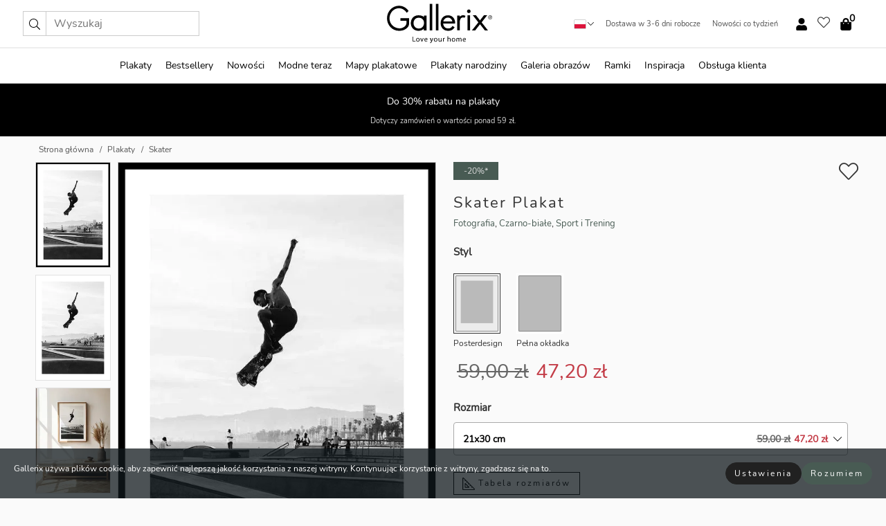

--- FILE ---
content_type: text/html; charset=UTF-8
request_url: https://gallerix.pl/plakat/2762-skater
body_size: 21284
content:
<!DOCTYPE html>
<html lang="pl-PL">

<head><script>(function(w,i,g){w[g]=w[g]||[];if(typeof w[g].push=='function')w[g].push(i)})
(window,'GTM-NKPLNM7','google_tags_first_party');</script><script>(function(w,d,s,l){w[l]=w[l]||[];(function(){w[l].push(arguments);})('set', 'developer_id.dYzg1YT', true);
		w[l].push({'gtm.start':new Date().getTime(),event:'gtm.js'});var f=d.getElementsByTagName(s)[0],
		j=d.createElement(s);j.async=true;j.src='/62sa/';
		f.parentNode.insertBefore(j,f);
		})(window,document,'script','dataLayer');</script>
  <title>
    Skater Plakat | Fotografia | Gallerix.pl  </title>
  <meta name="description" content="Plakat Skater. Skateboardzista uchwycony wysoko nad rampą w trakcie skoku, z wyciągniętą ręką i mocnym chwytem deski. Na pierwszym planie znajduje..." />
  <link rel="preload" href="/node_modules/photoswipe/dist/photoswipe.css?v=5.3.3" as="style"
    onload="this.onload=null;this.rel='stylesheet'">
  <!-- <link rel="preload" href="/node_modules/photoswipe/dist/default-skin/default-skin.css" as="style" onload="this.onload=null;this.rel='stylesheet'"> -->

  <meta property="og:title" content="Skater">
  <meta property="og:description"
    content="Skateboardzista uchwycony wysoko nad rampą w trakcie skoku, z wyciągniętą ręką i mocnym chwytem deski. Na pierwszym planie znajduje się otwarty skatepark, a w tle ludzie i palmy na tle mglistej panoramy miasta. Stylowy plakat, który doda dynamiki salonowi lub pokojowi młodzieżowemu.">
  <meta property="og:type" content="product">
  <meta property="og:url" content="https://gallerix.pl/plakat/2762-skater">
  <meta property="og:site_name" content="Gallerix.pl">
  <meta property="product:retailer_item_id" content="2762">
  <meta property="product:availability" content="instock">

  <link rel="alternate" hreflang="sv-se" href="https://gallerix.se/poster/2762-skater"><link rel="alternate" hreflang="de-de" href="https://gallerix.de/poster/2762-skater"><link rel="alternate" hreflang="da-dk" href="https://gallerix-home.dk/plakat/2762-skater"><link rel="alternate" hreflang="en-gb" href="https://gallerix.co.uk/poster/2762-skater"><link rel="alternate" hreflang="fi-fi" href="https://gallerix.fi/juliste/2762-skater"><link rel="alternate" hreflang="nl-nl" href="https://gallerix.nl/poster/2762-skater"><link rel="alternate" hreflang="de-at" href="https://gallerix.at/poster/2762-skater"><link rel="alternate" hreflang="pl-pl" href="https://gallerix.pl/plakat/2762-skater"><link rel="alternate" hreflang="fr-fr" href="https://gallerix.fr/affiche/2762-skater"><link rel="alternate" hreflang="es-es" href="https://gallerix.es/poster/2762-skater"><link rel="alternate" hreflang="cs-cz" href="https://gallerix.cz/plakat/2762-skater"><link rel="alternate" hreflang="it-it" href="https://gallerix.it/poster-stampe/2762-skater"><link rel="alternate" hreflang="en-ie" href="https://gallerix.ie/poster/2762-skater"><link rel="alternate" hreflang="nl-be" href="https://gallerix.be/poster/2762-skater"><link rel="alternate" hreflang="hu-hu" href="https://gallerix.hu/poszter/2762-skater"><link rel="alternate" hreflang="sk-sk" href="https://gallerix.sk/plagat/2762-skater"><link rel="alternate" hreflang="de-ch" href="https://gallerix.ch/poster/2762-skater"><link rel="alternate" hreflang="pt-pt" href="https://gallerix.pt/poster/2762-skater"><link rel="alternate" hreflang="fr-lu" href="https://gallerix.lu/affiche/2762-skater"><link rel="alternate" hreflang="nb-no" href="https://gallerix-home.no/plakat/2762-skater"><link rel="alternate" hreflang="et-ee" href="https://gallerix.ee/poster/2762-skater"><link rel="alternate" hreflang="lv-lv" href="https://gallerix.lv/plakats/2762-skater"><link rel="alternate" hreflang="lt-lt" href="https://gallerix.lt/plakatas/2762-skater"><link rel="alternate" hreflang="ro-ro" href="https://gallerix.ro/poster/2762-skater">
  <!-- PRECONNECTS -->

<!-- <link href="https://www.googletagmanager.com" rel="preconnect">
<link href="https://googleads.g.doubleclick.net" rel="preconnect">
<link href="https://www.google-analytics.com" rel="preconnect"> -->

<!-- <link href="//www.googletagmanager.com" rel="dns-prefetch">
<link href="//googleads.g.doubleclick.net" rel="dns-prefetch">
<link href="//www.google-analytics.com" rel="dns-prefetch"> -->


<!-- <link href="https://connect.facebook.net" rel="preconnect">
<link href="//connect.facebook.net" rel="dns-prefetch"> -->
<!-- <link href="https://bat.bing.com" rel="preconnect"> -->
<!-- <link href="//bat.bing.com" rel="dns-prefetch"> -->
<!-- <link href="https://e.clarity.ms" rel="preconnect"> -->
<!-- <link href="//e.clarity.ms" rel="dns-prefetch"> -->
<!-- <link href="https://s.pinimg.com" rel="preconnect"> -->
<!-- <link href="//s.pinimg.com" rel="dns-prefetch"> -->

<!-- FONTS -->
<link rel="preload" href="/fonts/Nunito_Sans/NunitoSans-400-latin.woff2" as="font" type="font/woff2" crossorigin>
<link rel="preload" href="/fonts/Nunito_Sans/NunitoSans-400-latin-ext.woff2" as="font" type="font/woff2" crossorigin>
<link rel="preload" href="/fonts/Montserrat/Montserrat-300-latin.woff2" as="font" type="font/woff2" crossorigin>
<link rel="preload" href="/fonts/Montserrat/Montserrat-300-latin-ext.woff2" as="font" type="font/woff2" crossorigin>
<!-- <link rel="preconnect" href="https://fonts.googleapis.com">
<link rel="preconnect" href="https://fonts.gstatic.com" crossorigin>
<link href="https://fonts.googleapis.com/css2?family=Montserrat:wght@300;500&family=Nunito+Sans&display=swap" rel="stylesheet"> -->

<link rel="preload" href="/lib/fontawesome/webfonts/fa-solid-900.woff2" as="font" type="font/woff2" crossorigin>
<link rel="preload" href="/lib/fontawesome/webfonts/fa-light-300.woff2" as="font" type="font/woff2" crossorigin>
<link rel="preload" href="/lib/fontawesome/webfonts/fa-regular-400.woff2" as="font" type="font/woff2" crossorigin>
<!-- <link rel="preload" href="/lib/fontawesome/webfonts/fa-brands-400.woff2" as="font" type="font/woff2" crossorigin> -->


<meta http-equiv="Content-Type" content="text/html; charset=utf-8" />
<meta http-equiv="Content-Language" content="pl" />
<meta name="viewport" content="width=device-width, initial-scale=1">
<!-- <meta name="robots" content="INDEX,FOLLOW"/> -->

<link rel="stylesheet" href="/dist/css/bootstrap-grid.min.css" />


<style>
  @font-face{font-family:Montserrat;font-style:normal;font-weight:300;font-display:swap;src:local("Montserrat"),url(/fonts/Montserrat/Montserrat-300-latin-ext.woff2) format("woff2");unicode-range:U+0100-024F,U+0259,U+1E00-1EFF,U+2020,U+20A0-20AB,U+20AD-20CF,U+2113,U+2C60-2C7F,U+A720-A7FF}@font-face{font-family:Montserrat;font-style:normal;font-weight:300;font-display:swap;src:local("Montserrat"),url(/fonts/Montserrat/Montserrat-300-latin.woff2) format("woff2");unicode-range:U+0000-00FF,U+0131,U+0152-0153,U+02BB-02BC,U+02C6,U+02DA,U+02DC,U+2000-206F,U+2074,U+20AC,U+2122,U+2191,U+2193,U+2212,U+2215,U+FEFF,U+FFFD}@font-face{font-family:Montserrat;font-style:normal;font-weight:500;font-display:swap;src:local("Montserrat"),url(/fonts/Montserrat/Montserrat-500.woff2) format("woff2");unicode-range:U+0100-024F,U+0259,U+1E00-1EFF,U+2020,U+20A0-20AB,U+20AD-20CF,U+2113,U+2C60-2C7F,U+A720-A7FF}@font-face{font-family:Montserrat;font-style:normal;font-weight:500;font-display:swap;src:local("Montserrat"),url(/fonts/Montserrat/Montserrat-500.woff2) format("woff2");unicode-range:U+0000-00FF,U+0131,U+0152-0153,U+02BB-02BC,U+02C6,U+02DA,U+02DC,U+2000-206F,U+2074,U+20AC,U+2122,U+2191,U+2193,U+2212,U+2215,U+FEFF,U+FFFD}@font-face{font-family:"Nunito Sans";font-style:normal;font-weight:400;font-display:swap;src:local("Nunito Sans"),url(/fonts/Nunito_Sans/NunitoSans-400-latin-ext.woff2) format("woff2");unicode-range:U+0100-024F,U+0259,U+1E00-1EFF,U+2020,U+20A0-20AB,U+20AD-20CF,U+2113,U+2C60-2C7F,U+A720-A7FF}@font-face{font-family:"Nunito Sans";font-style:normal;font-weight:400;font-display:swap;src:local("Nunito Sans"),url(/fonts/Nunito_Sans/NunitoSans-400-latin.woff2) format("woff2");unicode-range:U+0000-00FF,U+0131,U+0152-0153,U+02BB-02BC,U+02C6,U+02DA,U+02DC,U+2000-206F,U+2074,U+20AC,U+2122,U+2191,U+2193,U+2212,U+2215,U+FEFF,U+FFFD}</style>
<style>
  :root{--orange:coral;--red:#cd1f26;--gallerixGreen:#475b52;--gallerixLightGreen:#a5b3a7;--header-font-family:Montserrat,sans-serif;--text-font-family:"Nunito Sans",sans-serif}*,:after,:before{-moz-box-sizing:border-box;-webkit-box-sizing:border-box;box-sizing:border-box}html{-ms-text-size-adjust:100%;-webkit-text-size-adjust:100%;-webkit-font-smoothing:antialiased}body{margin:0;color:#333;background:#fafafa;font-family:var(--text-font-family);font-size:14px}svg:not(:root){overflow:hidden}a{color:var(--gallerixGreen);text-decoration:none;background-color:transparent}.icon{display:inline-block;width:1em;height:1em;stroke-width:0;stroke:currentColor;fill:currentColor;pointer-events:none;line-height:1}.btn{position:relative;display:inline-block;outline:0;z-index:1;padding:.5em 1em;border-radius:0;font-size:12px;text-align:center;letter-spacing:.2em;font-family:var(--text-font-family);font-weight:400;text-decoration:none;cursor:pointer}.btn--big{text-transform:uppercase;padding:1.6em 2.4em}.btn--round{border-radius:18px;font-family:var(--text-font-family);padding:5px 15px}.topbar__left,.topbar__right{height:100%;display:flex;align-items:center}.topbar__right{justify-content:flex-end}.topbar-mobile-menu{display:flex;align-items:center;gap:.8em}@media only screen and (min-width:768px){.topbar-mobile-menu{display:none}}#hamburger-nav-icon{width:25px;height:20px;position:relative;margin:14px auto 10px 10px;-webkit-transform:rotate(0);-moz-transform:rotate(0);-o-transform:rotate(0);transform:rotate(0);-webkit-transition:.5s ease-in-out;-moz-transition:.5s ease-in-out;-o-transition:.5s ease-in-out;transition:.5s ease-in-out;cursor:pointer;z-index:1001}#hamburger-nav-icon span{display:block;position:absolute;height:1px;width:100%;background:#222;border-radius:1px;opacity:1;left:0;-webkit-transform:rotate(0);-moz-transform:rotate(0);-o-transform:rotate(0);transform:rotate(0);-webkit-transition:.25s ease-in-out;-moz-transition:.25s ease-in-out;-o-transition:.25s ease-in-out;transition:.25s ease-in-out}.hover-menu{position:relative;text-align:center;display:flex;align-items:center;float:right;padding:0;margin:0;height:100%}.hover-button{padding:0 8px;position:relative;z-index:10;display:block;width:100%;height:100%;cursor:pointer;-webkit-backface-visibility:hidden;backface-visibility:hidden;color:#000}.hover-panel{overflow:auto;position:fixed;width:480px;max-width:90%;height:auto;min-height:100%;top:0;bottom:0;padding:0;text-align:left;background:#fff;z-index:1266;-webkit-overflow-scrolling:touch;transition:all .6s cubic-bezier(.2,1,.3,1);color:#333}.hover-panel-right{right:-480px;border-left:1px solid #333}.items-in-cart{position:absolute;right:2px;top:-8px;font-weight:700;font-family:var(--text-font-family)}.site-menu{padding:0;list-style:none;width:100%;margin:0}.site-menu>li{display:inline-block;color:#000}.site-menu a{color:#000}.site-menu a:hover{text-decoration:none}.site-menu>li>a{margin:0 8px;line-height:50px;display:block}.site-menu .main-sub-container{background:#fff;position:absolute;left:0;top:51px;z-index:75;width:100%;text-align:left;background:#fefefe;display:none;color:#000;padding-bottom:15px;border-top:2px solid #ccc;border-bottom:2px solid #ccc;box-shadow:inset 0 10px 22px -23px rgba(0,0,0,.75)}.site-menu .main-sub-container.show{display:block}.main-sub-container .sub-container-wrapper{display:flex;flex-direction:column;justify-content:space-around}.site-menu .main-sub-container>div{padding:0 20px}.site-menu .main-sub-container .top-horizontal{display:flex;padding:20px;margin-bottom:20px;border-bottom:1px solid #ccc}.site-menu .main-sub-container .bottom-horizontal{display:flex}.site-menu .top-horizontal a{font-weight:700;margin-right:20px}.site-menu a:hover{color:#999}.site-menu>li:before{position:absolute;bottom:0;content:" ";border-right:7px solid transparent;border-bottom:7px solid #ccc;border-left:7px solid transparent;transform:translateX(-50%);width:0;height:0;opacity:0}.site-menu>li:hover:before{opacity:.9}.site-menu .main-sub-container ul{list-style:none;padding:0;padding:0 25px;border-left:1px solid #ccc}.site-menu .main-sub-container ul:first-child{border-left:none}.site-menu .main-sub-container ul.extend-prev-ul{padding-top:40px;border-left:none}.site-menu .main-sub-container ul .sub-heading{font-weight:700;padding:10px 0}.topbar .web-logo img{height:76px}.country-selector__overlay{position:fixed;top:0;bottom:0;left:0;right:0;z-index:10;display:none;background:0 0}.country-selector .icon--chevron-up{font-size:.6rem;transform:rotate(180deg)}.flag-icon{width:16px;height:12px;box-shadow:0 0 1px #000}.country-list{opacity:0;position:absolute;z-index:-1;top:100%;right:0}.camp-mark{display:inline-block;padding:4px 15px;background-color:var(--gallerixGreen);background-position:initial;background-repeat:initial;background:var(--gallerixGreen);color:#ddd;font-size:11px;text-transform:uppercase}.camp-mark.product-page{margin-bottom:20px;margin-right:10px;font-size:12px}.header-search{border:1px solid #d9d9d9;display:flex;align-items:center}.header-search__btn{background:0 0;border:0;font-size:1rem;padding:0 .5em}.header-search__input{background:0 0;border:0;font-size:1rem;padding:.3em .7em;border-left:1px solid #d9d9d9;outline:transparent}.input-group{position:relative;display:-ms-flexbox;display:flex;-ms-flex-wrap:wrap;flex-wrap:wrap;-ms-flex-align:stretch;align-items:stretch;width:100%}.label-inv-term{position:absolute;left:-9999px}.gallery-search-input-group .input-group-prepend{background-color:#fff;font-size:16px}.gallery-search-input-group .form-control,.gallery-search-input-group .input-group-prepend{border-color:#ccc;border-radius:1px;font-size:16px}.input-group-prepend{margin-right:-1px}.input-group-append,.input-group-prepend{display:-ms-flexbox;display:flex}.input-group>.input-group-append:last-child>.btn:not(:last-child):not(.dropdown-toggle),.input-group>.input-group-append:last-child>.input-group-text:not(:last-child),.input-group>.input-group-append:not(:last-child)>.btn,.input-group>.input-group-append:not(:last-child)>.input-group-text,.input-group>.input-group-prepend>.btn,.input-group>.input-group-prepend>.input-group-text{border-top-right-radius:0;border-bottom-right-radius:0}.gallery-search-input-group .input-group-prepend,.gallery-search-input-group .input-group-text{background-color:#fff;font-size:12px}.input-group-text{display:-ms-flexbox;display:flex;-ms-flex-align:center;align-items:center;padding:.375rem .75rem;margin-bottom:0;font-size:1rem;font-weight:400;line-height:1.5;color:#495057;text-align:center;white-space:nowrap;background-color:#e9ecef;border:1px solid #ced4da;border-radius:.25rem}.form-control{display:block;width:100%;height:calc(1.5em + .75rem + 2px);padding:.375rem .75rem;font-size:1rem;font-weight:400;line-height:1.5;color:#495057;background-color:#fff;background-clip:padding-box;border:1px solid #ced4da;border-radius:.25rem;transition:border-color .15s ease-in-out,box-shadow .15s ease-in-out}.input-group>.custom-file,.input-group>.custom-select,.input-group>.form-control,.input-group>.form-control-plaintext{position:relative;-ms-flex:1 1 auto;flex:1 1 auto;width:1%;min-width:0;margin-bottom:0}.float-left{float:left}@media (max-width:992px){.navbar-left,.navbar-right{display:none}.navbar{position:absolute;left:-1000px}.site-menu .top-horizontal a{margin-bottom:8px}.topbar{top:0;left:0;height:45px;width:100%;z-index:1205;background:#fff;border-bottom:1px solid #ccc;text-align:center}.topbar.row{margin:0}.topbar .web-logo img{height:32px;text-align:center}.site-menu{position:fixed;width:480px;max-width:90%;height:auto;min-height:100%;top:45px;bottom:0;padding:0 0 45px 0;text-align:left;background:#fff;z-index:1011;overflow-y:scroll;-webkit-overflow-scrolling:touch;transition:all .6s cubic-bezier(.2,1,.3,1);color:#333;left:-480px;border-right:1px solid #333}.site-menu.panel-active{left:-16px}.site-menu>li{display:block;padding-left:16px;position:relative;border-bottom:1px solid #eee}.site-menu li a{display:block}.site-menu li .main-sub-container{transition:all linear .2s;display:none}.site-menu>li.active .main-sub-container{display:block}.site-menu .main-sub-container .bottom-horizontal,.site-menu .main-sub-container .top-horizontal{flex-direction:column;padding:11px 0 11px 10px;margin-bottom:7px}.site-menu .main-sub-container ul{min-height:0}.site-menu .main-sub-container ul.extend-prev-ul{padding-top:0}.site-menu li .main-sub-container+i{position:absolute;right:13px;top:18px;transition:all linear .2s}.site-menu li.active .main-sub-container+i{transform:rotate(180deg)}.site-menu .main-sub-container{border:none;position:relative;padding:3px 0;top:0;left:0}.site-menu>li:before{display:none}.site-menu .main-sub-container ul{border-left:none;padding:0 0 0 7px;margin-left:3px;float:none}.search-form{width:100%;position:absolute;top:-100px;left:0;background:#fff}.search-form.active{top:45px;border-bottom:1px solid #eee;padding:13px 10px}n-sub-container ul li{padding:5px 0}.site-menu>li .navbar-text{width:100%;display:block;padding:0}}.top-menu-icon{font-size:18px}@media (min-width:768px){header .navbar-right ul{opacity:1}}.heading{letter-spacing:.2em;text-transform:uppercase;font-weight:300;font-family:var(--header-font-family)}.line-header,h2.header{position:relative;color:#303030;font-size:16px;margin:50px 0 30px;width:100%}.line-header:before,h2.header:before{content:"";display:block;border-top:solid 1px #c1c1c1;width:100%;height:1px;position:absolute;top:50%;z-index:1}.line-header span,h2.header span{background:#fafafa;padding:0 20px;position:relative;z-index:5}.text-center{text-align:center!important}.jumbo{width:100%;height:25vh;align-items:center;justify-content:center;display:flex;position:relative}@media only screen and (min-width:576px){.jumbo{height:45vh}}@media only screen and (min-width:768px){.jumbo{height:calc(100vh - 172px)}}.jumbo--fs{height:calc(100vh - 172px)}.jumbo--fs .jumbo__shield{display:flex!important}.jumbo__img{position:absolute;width:100%;height:100%;object-fit:cover;top:0;right:0;bottom:0;left:0;z-index:-1}.jumbo__shield{flex-direction:column;color:#fff;text-align:center;padding:25px;background:rgba(0,0,0,.3);display:none}@media only screen and (min-width:768px){.jumbo__shield{padding:100px;display:flex!important}}.jumbo__shield .heading,.jumbo__shield p{margin-bottom:15px}@media only screen and (min-width:768px){.jumbo__shield{padding:100px}}.jumbo small{font-size:.95rem;font-weight:400}@media only screen and (min-width:768px){.jumbo small{font-size:.75rem}}.jumbo__title{font-size:1.2rem;font-weight:400}@media only screen and (min-width:768px){.jumbo__title{font-size:1.8rem;font-weight:300}}.jumbo__btn{margin-top:1em}.usp-banner{background:#fff;text-align:center;color:#4d4d4d;font-size:.7rem}.usp-banner--mobile{display:block;border-bottom:1px solid #eee}@media only screen and (min-width:992px){.usp-banner--mobile{display:none}}.usp-banner--desktop{display:none}@media only screen and (min-width:992px){.usp-banner--desktop{display:block;margin-right:1em}}.usp-banner>ul{display:inline-block;margin:0;padding:0}.usp-banner>ul>li{display:inline-block;padding:0 7px;line-height:35px}.info-banner{text-align:center;width:100%;z-index:72}.info-banner__item{width:100%;z-index:0;font-size:1rem;display:none;z-index:1;line-height:28px;padding:10px 0}@media only screen and (min-width:768px){.info-banner__item{line-height:31px}}.info-banner__item--active{display:block!important}.campaign-marks{display:flex;justify-content:center;margin-bottom:5px}.gallery-list,.product-item{position:relative;padding:0 1px;font-size:11px;margin:10px 0;padding:0 6px;display:flex;flex-direction:column}@media only screen and (min-width:768px){.product-item{padding:0 2%}}.product-item__details{margin-top:auto;display:flex;justify-content:space-between;text-align:center;position:relative}.product-item__details .list-info{flex:1 1 auto;max-width:100%}@media (min-width:768px){.product-item__details .list-fav{position:absolute;right:2px;top:0}}.product-item__img{margin-bottom:10px;position:relative;padding-bottom:140.1%;height:0}.product-item__img img{border:1px solid #ccc;max-width:100%;width:100%;height:auto;position:absolute;top:0;right:0;bottom:0;left:0;margin:auto}.product-item__img img.crossfadebottom{position:absolute;opacity:0;transition:all .3s ease-in}.product-item__title{color:#333;font-size:.9rem;margin:0;line-height:1.5rem;overflow:hidden;text-overflow:ellipsis;white-space:nowrap}.star-rating-holder{display:flex}.star-rating-holder .star{width:26px;height:26px;margin-right:1px;color:#000;display:flex;align-items:center}.star-rating-holder .star-small{padding:3px 3px;font-size:18px}.star-rating-holder .star-medium{padding:3px 5px;font-size:25px}.star-rating-holder .star-large{padding:8px 15px;font-size:25px}.container,.container-fluid,.container-lg,.container-md,.container-sm,.container-xl{width:100%;padding-right:15px;padding-left:15px;margin-right:auto;margin-left:auto}.d-flex{display:flex}.fa,.fab,.fad,.fal,.far,.fas{-moz-osx-font-smoothing:grayscale;-webkit-font-smoothing:antialiased;display:inline-block;font-style:normal;font-variant:normal;text-rendering:auto;line-height:1}.fa,.fas{font-family:'Font Awesome 5 Pro';font-weight:900}.fal{font-family:'Font Awesome 5 Pro';font-weight:300}.fab{font-family:'Font Awesome 5 Brands';font-weight:400}.fa-fw{text-align:center;width:1.25em}.slider{position:relative;margin-left:-15px;margin-right:-15px}@media only screen and (min-width:768px){.slider{margin-left:0;margin-right:0}}.slider__frame{overflow:hidden}.slider__wrapper{overflow-x:scroll;padding-left:15px;margin-left:0;margin-right:0}@media only screen and (min-width:768px){.slider__wrapper{padding-left:15px;margin-left:-15px;margin-right:-15px}}.slider__wrapper::-webkit-scrollbar{display:none}.slider__list{display:flex;list-style-type:none;margin:0;padding:0;position:relative}.slider__item{width:47%;padding:0 15px 0 0!important;flex-shrink:0}@media only screen and (min-width:768px){.slider__item{width:16.6666666667%}}.slider__btn{display:none;position:absolute;top:50%;transform:translateY(-50%);z-index:1;font-size:25px;background:0 0;border:0}@media only screen and (min-width:768px){.slider__btn{display:flex}}.slider__btn--prev{left:0;transform:rotate(-90deg)}@media only screen and (min-width:1300px){.slider__btn--prev{left:-75px}}.slider__btn--next{right:0;transform:rotate(90deg)}@media only screen and (min-width:1300px){.slider__btn--next{right:-75px}}.breadcrumbs{margin:10px 0 15px;padding:0}.breadcrumbs a{color:#565656}.breadcrumbs>li{color:#565656;display:inline-block;font-size:12px}.breadcrumbs>li:first-child:before{content:"";margin:0}.breadcrumbs>li:before{font-family:var(--text-font-family);content:"/";margin:0 5px}</style>


  <link rel="canonical" href="https://gallerix.pl/plakat/2762-skater" />

<link rel="icon" type="image/png" href="https://gallerix.pl/img/favicon.png?1" />
<link rel="apple-touch-icon" href="https://gallerix.pl/img/favicon.png?1"/>
<link rel="icon" type="image/svg+xml" href="https://gallerix.pl/img/favicon.svg?1" />
<link rel="preload" href="/vendor/twbs/bootstrap/dist/css/bootstrap.min.css" as="style" onload="this.onload=null;this.rel='stylesheet'">
<noscript><link rel="stylesheet" href="/vendor/twbs/bootstrap/dist/css/bootstrap.min.css"></noscript>

<!-- <link rel="stylesheet" href="/lib/fontawesome/css/all.min.css" /> -->



<link rel="preload" href="/lib/fontawesome/css/bare.min.css?rel=1766144796396" as="style" onload="this.onload=null;this.rel='stylesheet'">
<noscript><link rel="stylesheet" href="/lib/fontawesome/css/bare.min.css?rel=1766144796396"></noscript>


<link rel="stylesheet" href="/dist/css/style.min.css?rel=1766144796396" />


<script>
const siteSettings = {
  locale: "pl_PL",
  currencyCode: "PLN",
  countryCode: "pl",
  languageCode: "pl",
  clerkKey: "Px5BtAgXvS6kp9JF2nFJbfavsM6MYvk7",
  vatPercentage: 23.00,
  siteUrl: "https://gallerix.pl",
};

const visitor = {
  uniqid: "GcozuAryruC6pAFcEa1f9zUkN",
};

const locale = "pl_PL";
</script>

<script>
window.dataLayer = window.dataLayer || [];
</script>

<script>
  function gtag(){
    window.dataLayer.push(arguments);
  }
</script>

<!-- Google Tag Manager -->
<script>
(function(w,d,s,l,i){w[l]=w[l]||[];w[l].push({'gtm.start':
new Date().getTime(),event:'gtm.js'});var f=d.getElementsByTagName(s)[0],
j=d.createElement(s),dl=l!='dataLayer'?'&l='+l:'';j.async=true;j.src=
'https://www.googletagmanager.com/gtm.js?id='+i+dl;f.parentNode.insertBefore(j,f);
})(window,document,'script','dataLayer','GTM-NKPLNM7');
</script>
<!-- End Google Tag Manager -->


<!-- Facebook Pixel Code
<script>
    !function(f,b,e,v,n,t,s){if(f.fbq)return;n=f.fbq=function(){n.callMethod?
    n.callMethod.apply(n,arguments):n.queue.push(arguments)};if(!f._fbq)f._fbq=n;
    n.push=n;n.loaded=!0;n.version='2.0';n.queue=[];t=b.createElement(e);t.async=!0;
    t.src=v;s=b.getElementsByTagName(e)[0];s.parentNode.insertBefore(t,s)}(window,
    document,'script','https://connect.facebook.net/en_US/fbevents.js');
    fbq('init', '337926019941974'); // Insert your pixel ID here.
    fbq('track', 'PageView');
</script>
<noscript><img height="1" width="1" style="display:none" src="https://www.facebook.com/tr?id=337926019941974&ev=PageView&noscript=1"/></noscript>
DO NOT MODIFY -->
<!-- End Facebook Pixel Code -->

<!-- Pinterest Tag -->
<!-- <script>
!function(e){if(!window.pintrk){window.pintrk = function () {
window.pintrk.queue.push(Array.prototype.slice.call(arguments))};var
  n=window.pintrk;n.queue=[],n.version="3.0";var
  t=document.createElement("script");t.async=!0,t.src=e;var
  r=document.getElementsByTagName("script")[0];
  r.parentNode.insertBefore(t,r)}}("https://s.pinimg.com/ct/core.js");
pintrk('load', '');
pintrk('page');
</script>
<noscript>
<img height="1" width="1" style="display:none;" alt=""
  src="https://ct.pinterest.com/v3/?event=init&tid=&pd[em]=<hashed_email_address>&noscript=1" />
</noscript> -->
<!-- end Pinterest Tag -->

<!-- Bing tag --><!--
<script>
  (function(w,d,t,r,u)
  {
    var f,n,i;
    w[u]=w[u]||[],f=function()
    {
      var o={ti:"137005617"};
      o.q=w[u],w[u]=new UET(o),w[u].push("pageLoad")
    },
    n=d.createElement(t),n.src=r,n.async=1,n.onload=n.onreadystatechange=function()
    {
      var s=this.readyState;
      s&&s!=="loaded"&&s!=="complete"||(f(),n.onload=n.onreadystatechange=null)
    },
    i=d.getElementsByTagName(t)[0],i.parentNode.insertBefore(n,i)
  })
  (window,document,"script","//bat.bing.com/bat.js","uetq");
</script>-->
<!-- End Bing tag -->

<!-- Start of Clerk.io E-commerce Personalisation tool - www.clerk.io -->
<script type="text/javascript">
    (function(w,d){
    var e=d.createElement('script');e.type='text/javascript';e.async=true;
    e.src=(d.location.protocol=='https:'?'https':'http')+'://cdn.clerk.io/clerk.js';
    var s=d.getElementsByTagName('script')[0];s.parentNode.insertBefore(e,s);
    w.__clerk_q=w.__clerk_q||[];w.Clerk=w.Clerk||function(){w.__clerk_q.push(arguments)};
    })(window,document);

    Clerk('config', {
      key: 'Px5BtAgXvS6kp9JF2nFJbfavsM6MYvk7',
      visitor: 'GcozuAryruC6pAFcEa1f9zUkN',
      debug: {
        enable: false,
        level: 'log'
      }
    });
</script>
<!-- End of Clerk.io E-commerce Personalisation tool - www.clerk.io -->
  <style>
    .favourite-flap{background:#fff;position:fixed;bottom:110px;right:-7px;color:#333;border:1px solid #eee;border-right:none;padding:7px 12px 7px 7px;border-radius:10px 0 0 10px;z-index:500;transition:all .2s ease}.main-product-image img{width:100%}.product-images{padding:0 0 35px 0;display:flex}.main-product-image a{position:relative;display:block;padding-bottom:calc(800 / 571 * 100%)}.main-product-image img{position:absolute;top:0;left:0;width:100%}.main-product-image{order:2;width:80%;padding:0 10px}.product-thumbs{order:1;width:20%;margin-top:0;overflow:hidden;list-style:none;padding:0 0 0 10px}.product-thumbs img{width:100%;border:1px solid #e1e1e1}.product-thumb{min-height:30px;transition:opacity .15s ease-in;width:100%;margin-bottom:10px}.product-thumb:last-child{margin-bottom:0}.product-thumb--portrait img{aspect-ratio:50/70}.product-thumb--landscape img{aspect-ratio:70/50}@media (max-width:767px){.product-images{padding:0 0 20px}.main-product-image{width:80%}.product-thumbs{order:2;width:20%;margin-top:0;padding:0 8px}.product-thumb{width:100%;margin-bottom:10px}.product-thumb:last-child{margin-bottom:0}}.gallery-product-title{font-size:22px;margin-top:0;letter-spacing:2px;font-weight:300}.product-option-img>li:first-child{margin-left:0}.product-option-img>li{float:left;margin:10px;cursor:pointer}.product-option-img span{font-size:12px;display:block;padding-top:5px}.product-option-img img{padding:2px;border:1px solid #fff}.view-frames{width:100%}.product-option__header,.product-options h4{font-weight:700;font-size:15px;margin:20px 0 10px}#btn-add-cart+ul{list-style:none;display:flex;margin:0;padding:0;width:100%;justify-content:space-evenly}#btn-add-cart+ul li{margin:10px 5px}.gallery-price{color:#333;font-weight:300;font-size:40px}  </style>
  <script>
    const productData = {
      id: '2762',
      name: `Skater`,
      category: 'poster'
    };
  </script>
</head>

<body itemscope itemtype="http://schema.org/ItemPage">
  <!-- Google Tag Manager (noscript) -->
<noscript><iframe src="https://www.googletagmanager.com/ns.html?id=GTM-NKPLNM7" height="0" width="0" style="display:none;visibility:hidden"></iframe></noscript>
<!-- End Google Tag Manager (noscript) -->
 
<meta itemprop="url" content="https://gallerix.pl/plakat/2762-skater" />
<header class="navigation ">
  <!-- search dialog -->
  <div class="search-dialog container">
    <section class="search-dialog__body">
      <ul class="search-results" id="clerk-results"></ul>
      <div class="fs-dialog-search-area__no-items flex-center" style="display:none">
        <p>Nie znaleźliśmy produktów pasujących do Twojego zapytania.</p>
        <div class="btn btn-outline--white btn--big fs-dialog-search-area__close">Zamknij</div>
      </div>
      <br />
      <br />
      <div class="flex-center">
        <a href="/search" class="btn btn--black btn--big fs-dialog-search-area__btn" style="display:none;">Pokaż wszystkie wyniki</a>
      </div>
    </section>
  </div>
	<div class="topbar brand-area">
		<div class="topbar-left topbar__left">
			<div class="mobile-menu-btn topbar-mobile-menu">
				<div class="topbar-mobile-menu__btn" id="menu-btn">
					<div id="hamburger-nav-icon">
						<span></span>
						<span></span>
						<span></span>
						<span></span>
					</div>
				</div>
				<div class="topbar-mobile-menu__search open-search">
					<img src="/img/svg-icons/search.svg?47" fetchpriority="high" class="icon icon--search " />				</div>
			</div>

			<div class="search-form">
				<form class="w-70" method="get" action="/search" itemscope itemprop="potentialAction" itemtype="http://schema.org/SearchAction">
					<meta itemprop="target" content="https://gallerix.pl/search/?s={s}">
					
                    <div class="header-search">
            <div class="header-search__item">
              <button class="header-search__btn" role="button" aria-label="Wyszukaj"><img src="/img/svg-icons/search.svg?47" fetchpriority="high" class="icon icon--search " /></button>
            </div>
            <input type="text" name="s" class="header-search__item header-search__input" placeholder="Wyszukaj" value="" id="search_inp" itemprop="query-input" autocomplete="off" />
          </div>
          				</form>
			</div>
			
		</div>
		<div class="topbar-center  topbar__center">
			
			<a class="web-logo" href="https://gallerix.pl" style="z-index:1;">
				<picture>
					<source srcset="/img/logo_black.svg" media="(max-width:992px)" />
					<img alt="Gallerix logo" src="/img/gallerix_logo_slogan.svg" width="152" height="76" />
				</picture>

			</a>
		</div>
		<div class="topbar-right topbar__right">
		<div class="usp-banner usp-banner--desktop">
			<ul>
				<li>	
					<div class="country-selector">
						
						<svg class="flag-icon"><use xlink:href="/img/flags.svg?23#pl" /></svg>
						<img src="/img/svg-icons/chevron-up.svg?47" fetchpriority="high" class="icon icon--chevron-up " />						
						<div class="country-selector__overlay"></div>
						<ul class="country-list">
						<li class="country-list__item"><a href="https://gallerix.be"><svg class="flag-icon"><use xlink:href="/img/flags.svg?23#be" /></svg> België</a></li><li class="country-list__item"><a href="https://gallerix.cz"><svg class="flag-icon"><use xlink:href="/img/flags.svg?23#cz" /></svg> Česká republika</a></li><li class="country-list__item"><a href="https://gallerix-home.dk"><svg class="flag-icon"><use xlink:href="/img/flags.svg?23#dk" /></svg> Danmark</a></li><li class="country-list__item"><a href="https://gallerix.de"><svg class="flag-icon"><use xlink:href="/img/flags.svg?23#de" /></svg> Deutschland</a></li><li class="country-list__item"><a href="https://gallerix.ee"><svg class="flag-icon"><use xlink:href="/img/flags.svg?23#ee" /></svg> Eesti</a></li><li class="country-list__item"><a href="https://gallerix.es"><svg class="flag-icon"><use xlink:href="/img/flags.svg?23#es" /></svg> España</a></li><li class="country-list__item"><a href="https://gallerix.fr"><svg class="flag-icon"><use xlink:href="/img/flags.svg?23#fr" /></svg> France</a></li><li class="country-list__item"><a href="https://gallerix.ie"><svg class="flag-icon"><use xlink:href="/img/flags.svg?23#ie" /></svg> Ireland</a></li><li class="country-list__item"><a href="https://gallerix.it"><svg class="flag-icon"><use xlink:href="/img/flags.svg?23#it" /></svg> Italia</a></li><li class="country-list__item"><a href="https://gallerix.lv"><svg class="flag-icon"><use xlink:href="/img/flags.svg?23#lv" /></svg> Latvija</a></li><li class="country-list__item"><a href="https://gallerix.lt"><svg class="flag-icon"><use xlink:href="/img/flags.svg?23#lt" /></svg> Lietuva</a></li><li class="country-list__item"><a href="https://gallerix.lu"><svg class="flag-icon"><use xlink:href="/img/flags.svg?23#lu" /></svg> Luxembourg</a></li><li class="country-list__item"><a href="https://gallerix.hu"><svg class="flag-icon"><use xlink:href="/img/flags.svg?23#hu" /></svg> Magyarország</a></li><li class="country-list__item"><a href="https://gallerix.nl"><svg class="flag-icon"><use xlink:href="/img/flags.svg?23#nl" /></svg> Nederland</a></li><li class="country-list__item"><a href="https://gallerix-home.no"><svg class="flag-icon"><use xlink:href="/img/flags.svg?23#no" /></svg> Norge</a></li><li class="country-list__item"><a href="https://gallerix.pl"><svg class="flag-icon"><use xlink:href="/img/flags.svg?23#pl" /></svg> Polska</a></li><li class="country-list__item"><a href="https://gallerix.pt"><svg class="flag-icon"><use xlink:href="/img/flags.svg?23#pt" /></svg> Portugal</a></li><li class="country-list__item"><a href="https://gallerix.ro"><svg class="flag-icon"><use xlink:href="/img/flags.svg?23#ro" /></svg> România</a></li><li class="country-list__item"><a href="https://gallerix.ch"><svg class="flag-icon"><use xlink:href="/img/flags.svg?23#ch" /></svg> Schweiz</a></li><li class="country-list__item"><a href="https://gallerix.sk"><svg class="flag-icon"><use xlink:href="/img/flags.svg?23#sk" /></svg> Slovensko</a></li><li class="country-list__item"><a href="https://gallerix.fi"><svg class="flag-icon"><use xlink:href="/img/flags.svg?23#fi" /></svg> Suomi</a></li><li class="country-list__item"><a href="https://gallerix.se"><svg class="flag-icon"><use xlink:href="/img/flags.svg?23#se" /></svg> Sverige</a></li><li class="country-list__item"><a href="https://gallerix.co.uk"><svg class="flag-icon"><use xlink:href="/img/flags.svg?23#gb" /></svg> United Kingdom</a></li><li class="country-list__item"><a href="https://gallerix.at"><svg class="flag-icon"><use xlink:href="/img/flags.svg?23#at" /></svg> Österreich</a></li>						</ul>
					</div>
				</li>
				<li>Dostawa w 3-6 dni robocze</li>
				<li>Nowości co tydzień</li>
			</ul>
		</div>
			<ul class="hover-menu">
				<li>
											<div class="hover-button login">
							<img src="/img/svg-icons/solid-user.svg?47" fetchpriority="high" class="icon icon--solid-user top-menu-icon" />						</div>
									</li>
				<li>
					<div class="hover-panel-trigger">
						<div class="hover-button favourite-icon">
							<i class="fal fa-fw fa-heart header-fav top-menu-icon"></i>
						</div>
						<div class="hover-panel hover-panel-right slide-in-fav">
							<div class="minicart-wrapper">
								<div class="minicart-header">
									<span class="cart-close"><i class="fal fa-fw fa-times"></i></span>
									<h4>Twoje ulubione</h4>
									<div></div>
								</div>
								<div class="minicart-body scrollbar">
									<ul class="minicart-items">
										
									</ul>
								</div>
								
								<div class="minicart-footer">
									<div id="fav-share-btn">
										<button class="btn btn--green share-favourite w-100">Kliknij tutaj, aby udostępnić swoją listę znajomym</button>
									</div>
									<div id="fav-share-link" class="text-center" style="display:none;">
										<div><strong>Link do ulubionych</strong></div>
										<a href=""></a>
									</div>
								</div>
							</div>
						</div>
					</div>
				</li>
				<li>
					<div class="hover-panel-trigger">
						<div class="hover-button header-cart-btn">
							<img src="/img/svg-icons/shopping-bag.svg?47" fetchpriority="high" class="icon icon--shopping-bag top-menu-icon " />							<span class="items-in-cart">0</span>
						</div>
						<div class="hover-panel hover-panel-right slide-in-cart">
							<div class="minicart-wrapper">
								<div class="minicart-header">
									<span class="cart-close"><i class="fal fa-fw fa-times"></i></span>
									<h4>Koszyk</h4>
									<div></div>
								</div>
								<div class="minicart-body scrollbar">
									<ul class="minicart-items">
										
									</ul>
								</div>
								
								<div class="minicart-footer">
									<div class="minicart-total-discount" style="display:none">
										<div>Oszczędzasz</div>
										<div class="minicart-discount-amount">0,00 zł</div>
									</div>
									<div class="minicart-total-summary">
										<div>Razem</div>
										<div class="minicart-total-sum">0,00 zł</div>
									</div>
									
									<a href="https://gallerix.pl/checkout" class="btn btn--big btn--green w-100">Kasa</a>
									
								</div>
							</div>
						</div>
					</div>
				</li>
			</ul>
		</div>
	</div>

	<div class="navbar">
		<div class="navbar-left">
		</div>
		<div class="navbar-center">
		
			<ul class="site-menu">
				<li>
					<a href="https://gallerix.pl/plakaty" class="menu-item">Plakaty</a>
					<div class="main-sub-container">
						<div class="top-horizontal">
							<a href="https://gallerix.pl/plakat-narodzin/">Plakaty narodziny</a>
							<a href="https://gallerix.pl/plakat-mapy/">Mapy plakatowe</a>
							<a href="https://gallerix.pl/plakaty">Wszystkie plakaty</a>
						</div>
						<div class="bottom-horizontal">
							<ul class="d-md-none d-xl-block">
								<li class="sub-heading"><a href="https://gallerix.pl/plakaty">Toplisty</a></li>
								<li><a href="https://gallerix.pl/plakaty/popular" data-value="">Bestsellery</a></li>
								<li><a href="https://gallerix.pl/plakaty/news" data-value="">Nowości</a></li>
								<li><a href="https://gallerix.pl/plakaty/trending" data-value="">Modne teraz</a></li>
							</ul>
							<ul>
								<li class="sub-heading"><a href="https://gallerix.pl/plakaty">Kategorie</a></li>
								<li><a href="https://gallerix.pl/plakaty">Wszystkie kategorie</a></li>
								<li><a href="https://gallerix.pl/plakaty/1-abstrakcyjna">Abstrakcyjna</a></li><li><a href="https://gallerix.pl/plakaty/97-akwarela">Akwarela</a></li><li><a href="https://gallerix.pl/plakaty/3-botanika">Botanika</a></li><li><a href="https://gallerix.pl/plakaty/34-czarno-biale">Czarno-białe</a></li><li><a href="https://gallerix.pl/plakaty/2-dla-dzieci">Dla dzieci</a></li><li><a href="https://gallerix.pl/plakaty/38-do-kuchni">Do kuchni</a></li><li><a href="https://gallerix.pl/plakaty/24-fotografia">Fotografia</a></li><li><a href="https://gallerix.pl/plakaty/26-grafika">Grafika</a></li><li><a href="https://gallerix.pl/plakaty/166-halloween">Halloween</a></li><li><a href="https://gallerix.pl/plakaty/59-japandi">Japandi</a></li></ul><ul class="extend-prev-ul"><li><a href="https://gallerix.pl/plakaty/116-koncepcyjne-i-surrealistyczne">Koncepcyjne i Surrealistyczne</a></li><li><a href="https://gallerix.pl/plakaty/162-koty">Koty</a></li><li><a href="https://gallerix.pl/plakaty/27-kultowe-zdjecia">Kultowe zdjęcia</a></li><li><a href="https://gallerix.pl/plakaty/95-line-art">Line art</a></li><li><a href="https://gallerix.pl/plakaty/30-miasta-i-architektura">Miasta i architektura</a></li><li><a href="https://gallerix.pl/plakaty/23-moda">Moda</a></li><li><a href="https://gallerix.pl/plakaty/29-natura">Natura</a></li><li><a href="https://gallerix.pl/plakaty/156-obrazy-olejne">Obrazy olejne</a></li><li><a href="https://gallerix.pl/plakaty/163-psy">Psy</a></li><li><a href="https://gallerix.pl/plakaty/96-silniki-i-pojazdy">Silniki i pojazdy</a></li><li><a href="https://gallerix.pl/plakaty/58-sport-i-trening">Sport i Trening</a></li></ul><ul class="extend-prev-ul"><li><a href="https://gallerix.pl/plakaty/109-szkice-stadionow">Szkice stadionów</a></li><li><a href="https://gallerix.pl/plakaty/45-sztuka">Sztuka</a></li><li><a href="https://gallerix.pl/plakaty/31-tekstowe">Tekstowe</a></li><li><a href="https://gallerix.pl/plakaty/37-vintage">Vintage</a></li><li><a href="https://gallerix.pl/plakaty/167-wielkanoc">Wielkanoc</a></li><li><a href="https://gallerix.pl/plakaty/49-znany-artysta">Znany artysta</a></li><li><a href="https://gallerix.pl/plakaty/21-zwierzeta">Zwierzęta</a></li><li><a href="https://gallerix.pl/plakaty/41-swiateczna">Świąteczna</a></li><li><a href="https://gallerix.pl/plakaty/165-swieta-sezonowe">Święta sezonowe</a></li>							</ul>
							<ul>
								<li class="sub-heading">Artyści</li>
                                <li>
                  <a href="https://gallerix.pl/plakaty/45-sztuka">Wszyscy artyści</a>
                </li>
                <li><a href="https://gallerix.pl/plakaty/50-august-strindberg">August Strindberg</a></li><li><a href="https://gallerix.pl/plakaty/42-bauhaus">Bauhaus</a></li><li><a href="https://gallerix.pl/plakaty/44-claude-monet">Claude Monet</a></li><li><a href="https://gallerix.pl/plakaty/47-gustav-klimt">Gustav Klimt</a></li><li><a href="https://gallerix.pl/plakaty/46-hilma-af-klint">Hilma af Klint</a></li><li><a href="https://gallerix.pl/plakaty/51-john-bauer">John Bauer</a></li><li><a href="https://gallerix.pl/plakaty/39-pablo-picasso">Pablo Picasso</a></li><li><a href="https://gallerix.pl/plakaty/79-sanna-wieslander">Sanna Wieslander</a></li><li><a href="https://gallerix.pl/plakaty/55-vincent-van-gogh">Vincent van Gogh</a></li><li><a href="https://gallerix.pl/plakaty/43-william-morris">William Morris</a></li>							</ul>
              
              							<ul>
								<li class="sub-heading">Sezony</li>
                <li><a href="https://gallerix.pl/plakaty/52-jesien">Jesień</a></li><li><a href="https://gallerix.pl/plakaty/54-lato">Lato</a></li><li><a href="https://gallerix.pl/plakaty/53-wiosna">Wiosna</a></li><li><a href="https://gallerix.pl/plakaty/48-zima">Zima</a></li>							</ul>
              <ul>
								<li class="sub-heading">Kluczowe kolekcje</li>

                <li><a href="https://gallerix.pl/plakaty/172-non-violence-collection">Non-Violence Collection</a></li>							</ul>
						</div>
					</div>
					<i class="fas fa-fw fa-angle-down d-block d-md-none"></i>
				</li>
				<li>
					<a href="https://gallerix.pl/plakaty/popular" class="menu-item">Bestsellery</a>
				</li>
				<li>
					<a href="https://gallerix.pl/plakaty/news" class="menu-item">Nowości</a>
				</li>
				<li>
					<a href="https://gallerix.pl/plakaty/trending" class="menu-item">Modne teraz</a>
				</li>
				<li>
					<a href="https://gallerix.pl/plakat-mapy/" class="menu-item">Mapy plakatowe</a>
				</li>
				<li>
					<a href="https://gallerix.pl/plakat-narodzin/" class="menu-item">Plakaty narodziny</a>
				</li>
        <li>
					<a href="https://gallerix.pl/galeria-obrazow" class="menu-item">Galeria obrazów</a>
				</li>
				<li>
					<a href="https://gallerix.pl/ramki" class="menu-item">Ramki</a>
					<div class="main-sub-container">
						<div class="bottom-horizontal">
							<ul>
								<li class="sub-heading"><a href="https://gallerix.pl/ramki">Rozmiar</a></li>
								<li><a href="https://gallerix.pl/ramki">Wszystkie rozmiary</a></li>
								<li><a href="https://gallerix.pl/ramki/size-21x30">21x30 cm</a></li><li><a href="https://gallerix.pl/ramki/size-30x40">30x40 cm</a></li><li><a href="https://gallerix.pl/ramki/size-50x70">50x70 cm</a></li><li><a href="https://gallerix.pl/ramki/size-70x100">70x100 cm</a></li><li><a href="https://gallerix.pl/ramki/size-100x140">100x140 cm</a></li>							</ul>
              <ul>
								<li class="sub-heading"><a href="https://gallerix.pl/ramki">Materiał</a></li>
								<li><a href="https://gallerix.pl/ramki/drewniane-ramki">Drewno</a></li><li><a href="https://gallerix.pl/ramki/metalowe-ramki">Metal</a></li>							</ul>
              <ul>
								<li class="sub-heading"><a href="https://gallerix.pl/ramki">Kolor</a></li>
								<li><a href="https://gallerix.pl/ramki/czarne-ramki">Czarny</a></li><li><a href="https://gallerix.pl/ramki/biale-ramki">Bialy</a></li><li><a href="https://gallerix.pl/ramki/miedziane-ramki">Miedź</a></li><li><a href="https://gallerix.pl/ramki/srebrne-ramki">Srebro</a></li><li><a href="https://gallerix.pl/ramki/zlote-ramki">Złota</a></li><li><a href="https://gallerix.pl/ramki/debowe-ramki">Debowa</a></li><li><a href="https://gallerix.pl/ramki/ramki-orzechowe">Brązowy</a></li><li><a href="https://gallerix.pl/ramki/czerwone-ramki">Czerwony</a></li><li><a href="https://gallerix.pl/ramki/zolte-ramki">Żółty</a></li><li><a href="https://gallerix.pl/ramki/niebieskie-ramki">Niebieski</a></li><li><a href="https://gallerix.pl/ramki/zielone-ramki">Zielony</a></li>							</ul>
							<ul>
								<li class="sub-heading"><a href="https://gallerix.pl/akcesoria">Akcesoria</a></li>
																<li><a href="https://gallerix.pl/akcesoria/2190-haczyk-na-zdjecie-2-sztuki">Haczyk na zdjęcia</a></li>
							</ul>
						</div>

					</div>
					<i class="fas fa-fw fa-angle-down d-block d-md-none"></i>
				</li>
				
				<!-- <li>
					<a href="https://gallerix.pl/fotokollage" class="menu-item"></a>
				</li> -->
				<li>
					<a href="https://gallerix.pl/blog" class="menu-item">Inspiracja</a>
					<div class="main-sub-container">
						<div class="top-horizontal">
							<a href="https://gallerix.pl/community">Instafeed</a>
							<a href="https://gallerix.pl/blog">Blog</a>
						</div>
					</div>
					<i class="fas fa-fw fa-angle-down d-block d-md-none"></i>
				</li>	
				<li>
					<a href="https://gallerix.pl/customer-service" class="menu-item">Obsługa klienta</a>
					<div class="main-sub-container">
						<div class="top-horizontal">
							<a href="https://gallerix.pl/customer-service">Kontakt</a>
							<a href="https://gallerix.pl/faq">Najczęściej zadawane pytania (FAQ)</a>
							<a href="https://gallerix.pl/refunds">Zgłoś uszkodzenie / reklamacje</a>
                              <a href="https://gallerix.pl/register">Zapisz się</a>
                <a href="https://gallerix.pl/register-business">Klient biznesowy</a>
              							<a href="https://gallerix.pl/gift-card">Karta podarunkowa</a>

						</div>
					</div>
					<i class="fas fa-fw fa-angle-down d-block d-md-none"></i>
				</li>
							</ul>
		</div>
		<div class="navbar-right">

		</div>
		<!-- earlier placement  -->
	</div>
</header>
<div class="header-ghost"></div>

<div class="usp-banner usp-banner--mobile">
	<ul>
		<li>Dostawa w 3-6 dni robocze</li>
		<li>Nowości co tydzień</li>
		
		<li>
			<div class="country-selector">
						
				<svg class="flag-icon"><use xlink:href="/img/flags.svg?23#pl" /></svg>
				<i class="fal fa-fw fa-angle-down"></i>
				
				<div class="country-selector__overlay"></div>
				<ul class="country-list">
				<li class="country-list__item"><a href="https://gallerix.be"><svg class="flag-icon"><use xlink:href="/img/flags.svg?23#be" /></svg> België</a></li><li class="country-list__item"><a href="https://gallerix.cz"><svg class="flag-icon"><use xlink:href="/img/flags.svg?23#cz" /></svg> Česká republika</a></li><li class="country-list__item"><a href="https://gallerix-home.dk"><svg class="flag-icon"><use xlink:href="/img/flags.svg?23#dk" /></svg> Danmark</a></li><li class="country-list__item"><a href="https://gallerix.de"><svg class="flag-icon"><use xlink:href="/img/flags.svg?23#de" /></svg> Deutschland</a></li><li class="country-list__item"><a href="https://gallerix.ee"><svg class="flag-icon"><use xlink:href="/img/flags.svg?23#ee" /></svg> Eesti</a></li><li class="country-list__item"><a href="https://gallerix.es"><svg class="flag-icon"><use xlink:href="/img/flags.svg?23#es" /></svg> España</a></li><li class="country-list__item"><a href="https://gallerix.fr"><svg class="flag-icon"><use xlink:href="/img/flags.svg?23#fr" /></svg> France</a></li><li class="country-list__item"><a href="https://gallerix.ie"><svg class="flag-icon"><use xlink:href="/img/flags.svg?23#ie" /></svg> Ireland</a></li><li class="country-list__item"><a href="https://gallerix.it"><svg class="flag-icon"><use xlink:href="/img/flags.svg?23#it" /></svg> Italia</a></li><li class="country-list__item"><a href="https://gallerix.lv"><svg class="flag-icon"><use xlink:href="/img/flags.svg?23#lv" /></svg> Latvija</a></li><li class="country-list__item"><a href="https://gallerix.lt"><svg class="flag-icon"><use xlink:href="/img/flags.svg?23#lt" /></svg> Lietuva</a></li><li class="country-list__item"><a href="https://gallerix.lu"><svg class="flag-icon"><use xlink:href="/img/flags.svg?23#lu" /></svg> Luxembourg</a></li><li class="country-list__item"><a href="https://gallerix.hu"><svg class="flag-icon"><use xlink:href="/img/flags.svg?23#hu" /></svg> Magyarország</a></li><li class="country-list__item"><a href="https://gallerix.nl"><svg class="flag-icon"><use xlink:href="/img/flags.svg?23#nl" /></svg> Nederland</a></li><li class="country-list__item"><a href="https://gallerix-home.no"><svg class="flag-icon"><use xlink:href="/img/flags.svg?23#no" /></svg> Norge</a></li><li class="country-list__item"><a href="https://gallerix.pl"><svg class="flag-icon"><use xlink:href="/img/flags.svg?23#pl" /></svg> Polska</a></li><li class="country-list__item"><a href="https://gallerix.pt"><svg class="flag-icon"><use xlink:href="/img/flags.svg?23#pt" /></svg> Portugal</a></li><li class="country-list__item"><a href="https://gallerix.ro"><svg class="flag-icon"><use xlink:href="/img/flags.svg?23#ro" /></svg> România</a></li><li class="country-list__item"><a href="https://gallerix.ch"><svg class="flag-icon"><use xlink:href="/img/flags.svg?23#ch" /></svg> Schweiz</a></li><li class="country-list__item"><a href="https://gallerix.sk"><svg class="flag-icon"><use xlink:href="/img/flags.svg?23#sk" /></svg> Slovensko</a></li><li class="country-list__item"><a href="https://gallerix.fi"><svg class="flag-icon"><use xlink:href="/img/flags.svg?23#fi" /></svg> Suomi</a></li><li class="country-list__item"><a href="https://gallerix.se"><svg class="flag-icon"><use xlink:href="/img/flags.svg?23#se" /></svg> Sverige</a></li><li class="country-list__item"><a href="https://gallerix.co.uk"><svg class="flag-icon"><use xlink:href="/img/flags.svg?23#gb" /></svg> United Kingdom</a></li><li class="country-list__item"><a href="https://gallerix.at"><svg class="flag-icon"><use xlink:href="/img/flags.svg?23#at" /></svg> Österreich</a></li>				</ul>
			</div>
		</li>
		
	</ul>
</div>


<div class="info-banner " data-interval="5000">
	
			<div class="info-banner__item info-banner__item--active"   style="background:#000000; color:#ffffff;">
        Do 30% rabatu na plakaty
        <div class="info-banner__subtext">Dotyczy zamówień o wartości ponad 59 zł.</div>
      </div></div> <!-- .info-banner -->

<div class="body-overlay"></div>

	<!--<div class="on-site-msg">
		<i class="fal fa-fw fa-times msg-close"></i>
		<p class="title">
					</p>
		<p class="description">
					</p>
		<a href="/register" class="btn btn--big btn-outline--white"></a>
	</div>

	<div class="on-site-msg-btn-wrapper">
		<div class="on-site-msg-btn-hide"><i class="fal fa-fw fa-times msg-btn-close"></i></div>
		<div class="on-site-msg-btn">
					</div>
	</div>-->
  <div class="container py-2">
    
	<ul class="breadcrumbs" itemscope itemprop="breadcrumb" itemtype="https://schema.org/BreadcrumbList">
		
		<li itemprop="itemListElement" itemscope itemtype="https://schema.org/ListItem">
			<a href="/" itemprop="item"><span itemprop="name">Strona główna</span></a>
			<meta itemprop="position" content="1" />
		</li>
		
		<li itemprop="itemListElement" itemscope itemtype="https://schema.org/ListItem">
			<a href="/plakaty" itemprop="item"><span itemprop="name">Plakaty</span></a>
			<meta itemprop="position" content="2" />
		</li>
		
		<li itemprop="itemListElement" itemscope itemtype="https://schema.org/ListItem">
			<span itemprop="name">Skater</span>
			<meta itemprop="position" content="3" />
		</li>
		
	</ul>  </div>
  <div class="container">
        <input type="hidden" name="gallery-id" value="2762" />
    <div class="row">
      <div class="col-12 col-md-6 product-images">
        
        <div class="product-carousel">
          <div class="product-carousel__overflow">
            <ul class="product-carousel__list">
              
          <li class="product-carousel__item">
            <div class="product-item__img">
              <a href="https://img.gallerix.com/product/2762_21495.jpg?width=1080&height=1080&mode=fit&enlarge=true" class="phsw-pop-product" data-pswp-width="571" data-pswp-height="800">
                <img 
            sizes="100%" 
            srcset="https://img.gallerix.com/product/2762_21495.jpg?width=16&mode=max 16w, https://img.gallerix.com/product/2762_21495.jpg?width=32&mode=max 32w, https://img.gallerix.com/product/2762_21495.jpg?width=64&mode=max 64w, https://img.gallerix.com/product/2762_21495.jpg?width=112&mode=max 112w, https://img.gallerix.com/product/2762_21495.jpg?width=176&mode=max 176w, https://img.gallerix.com/product/2762_21495.jpg?width=256&mode=max 256w, https://img.gallerix.com/product/2762_21495.jpg?width=352&mode=max 352w, https://img.gallerix.com/product/2762_21495.jpg?width=464&mode=max 464w, https://img.gallerix.com/product/2762_21495.jpg?width=592&mode=max 592w, https://img.gallerix.com/product/2762_21495.jpg?width=736&mode=max 736w, https://img.gallerix.com/product/2762_21495.jpg?width=896&mode=max 896w"
            src="https://img.gallerix.com/product/2762_21495.jpg?width=896&mode=max 896w" class="img-fluid" alt="Czarno-białe zdjęcie skateboardzisty w powietrzu nad skateparkiem-12" width="5" height="7"
            fetchpriority="high"
          />
              </a>
            </div>
          </li>
          <li class="product-carousel__item">
            <div class="product-item__img">
              <a href="https://img.gallerix.com/product/2762_21496.jpg?width=1080&height=1080&mode=fit&enlarge=true" class="phsw-pop-product" data-pswp-width="571" data-pswp-height="800">
                <img 
            sizes="100%" 
            srcset="https://img.gallerix.com/product/2762_21496.jpg?width=16&mode=max 16w, https://img.gallerix.com/product/2762_21496.jpg?width=32&mode=max 32w, https://img.gallerix.com/product/2762_21496.jpg?width=64&mode=max 64w, https://img.gallerix.com/product/2762_21496.jpg?width=112&mode=max 112w, https://img.gallerix.com/product/2762_21496.jpg?width=176&mode=max 176w, https://img.gallerix.com/product/2762_21496.jpg?width=256&mode=max 256w, https://img.gallerix.com/product/2762_21496.jpg?width=352&mode=max 352w, https://img.gallerix.com/product/2762_21496.jpg?width=464&mode=max 464w, https://img.gallerix.com/product/2762_21496.jpg?width=592&mode=max 592w, https://img.gallerix.com/product/2762_21496.jpg?width=736&mode=max 736w, https://img.gallerix.com/product/2762_21496.jpg?width=896&mode=max 896w"
            src="https://img.gallerix.com/product/2762_21496.jpg?width=896&mode=max 896w" class="img-fluid" alt="Czarno-białe zdjęcie skateboardzisty w powietrzu nad skateparkiem-12" width="5" height="7"
            fetchpriority="high"
          />
              </a>
            </div>
          </li>
          <li class="product-carousel__item">
            <div class="product-item__img">
              <a href="https://img.gallerix.com/product/2762_21493.jpg?width=1080&height=1080&mode=fit&enlarge=true" class="phsw-pop-product" data-pswp-width="571" data-pswp-height="800">
                <img 
            sizes="100%" 
            srcset="https://img.gallerix.com/product/2762_21493.jpg?width=16&mode=max 16w, https://img.gallerix.com/product/2762_21493.jpg?width=32&mode=max 32w, https://img.gallerix.com/product/2762_21493.jpg?width=64&mode=max 64w, https://img.gallerix.com/product/2762_21493.jpg?width=112&mode=max 112w, https://img.gallerix.com/product/2762_21493.jpg?width=176&mode=max 176w, https://img.gallerix.com/product/2762_21493.jpg?width=256&mode=max 256w, https://img.gallerix.com/product/2762_21493.jpg?width=352&mode=max 352w, https://img.gallerix.com/product/2762_21493.jpg?width=464&mode=max 464w, https://img.gallerix.com/product/2762_21493.jpg?width=592&mode=max 592w, https://img.gallerix.com/product/2762_21493.jpg?width=736&mode=max 736w, https://img.gallerix.com/product/2762_21493.jpg?width=896&mode=max 896w"
            src="https://img.gallerix.com/product/2762_21493.jpg?width=896&mode=max 896w" class="img-fluid" alt="Czarno-białe zdjęcie skateboardzisty w powietrzu nad skateparkiem-12" width="5" height="7"
            fetchpriority="high"
          />
              </a>
            </div>
          </li>
          <li class="product-carousel__item">
            <div class="product-item__img">
              <a href="https://img.gallerix.com/product/2762_21494.jpg?width=1080&height=1080&mode=fit&enlarge=true" class="phsw-pop-product" data-pswp-width="571" data-pswp-height="800">
                <img 
            sizes="100%" 
            srcset="https://img.gallerix.com/product/2762_21494.jpg?width=16&mode=max 16w, https://img.gallerix.com/product/2762_21494.jpg?width=32&mode=max 32w, https://img.gallerix.com/product/2762_21494.jpg?width=64&mode=max 64w, https://img.gallerix.com/product/2762_21494.jpg?width=112&mode=max 112w, https://img.gallerix.com/product/2762_21494.jpg?width=176&mode=max 176w, https://img.gallerix.com/product/2762_21494.jpg?width=256&mode=max 256w, https://img.gallerix.com/product/2762_21494.jpg?width=352&mode=max 352w, https://img.gallerix.com/product/2762_21494.jpg?width=464&mode=max 464w, https://img.gallerix.com/product/2762_21494.jpg?width=592&mode=max 592w, https://img.gallerix.com/product/2762_21494.jpg?width=736&mode=max 736w, https://img.gallerix.com/product/2762_21494.jpg?width=896&mode=max 896w"
            src="https://img.gallerix.com/product/2762_21494.jpg?width=896&mode=max 896w" class="img-fluid" alt="Czarno-białe zdjęcie skateboardzisty w powietrzu nad skateparkiem-12" width="5" height="7"
            fetchpriority="high"
          />
              </a>
            </div>
          </li>
          <li class="product-carousel__item">
            <div class="product-item__img">
              <a href="https://img.gallerix.com/product/2762_47133.jpg?width=1080&height=1080&mode=fit&enlarge=true" class="phsw-pop-product" data-pswp-width="571" data-pswp-height="800">
                <img 
            sizes="100%" 
            srcset="https://img.gallerix.com/product/2762_47133.jpg?width=16&mode=max 16w, https://img.gallerix.com/product/2762_47133.jpg?width=32&mode=max 32w, https://img.gallerix.com/product/2762_47133.jpg?width=64&mode=max 64w, https://img.gallerix.com/product/2762_47133.jpg?width=112&mode=max 112w, https://img.gallerix.com/product/2762_47133.jpg?width=176&mode=max 176w, https://img.gallerix.com/product/2762_47133.jpg?width=256&mode=max 256w, https://img.gallerix.com/product/2762_47133.jpg?width=352&mode=max 352w, https://img.gallerix.com/product/2762_47133.jpg?width=464&mode=max 464w, https://img.gallerix.com/product/2762_47133.jpg?width=592&mode=max 592w, https://img.gallerix.com/product/2762_47133.jpg?width=736&mode=max 736w, https://img.gallerix.com/product/2762_47133.jpg?width=896&mode=max 896w"
            src="https://img.gallerix.com/product/2762_47133.jpg?width=896&mode=max 896w" class="img-fluid" alt="Czarno-białe zdjęcie skateboardzisty w powietrzu nad skateparkiem-12" width="5" height="7"
            fetchpriority="high"
          />
              </a>
            </div>
          </li>
          <li class="product-carousel__item">
            <div class="product-item__img">
              <a href="https://img.gallerix.com/product/2762_69125.jpg?width=1080&height=1080&mode=fit&enlarge=true" class="phsw-pop-product" data-pswp-width="1873" data-pswp-height="2624">
                <img 
            sizes="100%" 
            srcset="https://img.gallerix.com/product/2762_69125.jpg?width=16&mode=max 16w, https://img.gallerix.com/product/2762_69125.jpg?width=32&mode=max 32w, https://img.gallerix.com/product/2762_69125.jpg?width=64&mode=max 64w, https://img.gallerix.com/product/2762_69125.jpg?width=112&mode=max 112w, https://img.gallerix.com/product/2762_69125.jpg?width=176&mode=max 176w, https://img.gallerix.com/product/2762_69125.jpg?width=256&mode=max 256w, https://img.gallerix.com/product/2762_69125.jpg?width=352&mode=max 352w, https://img.gallerix.com/product/2762_69125.jpg?width=464&mode=max 464w, https://img.gallerix.com/product/2762_69125.jpg?width=592&mode=max 592w, https://img.gallerix.com/product/2762_69125.jpg?width=736&mode=max 736w, https://img.gallerix.com/product/2762_69125.jpg?width=896&mode=max 896w"
            src="https://img.gallerix.com/product/2762_69125.jpg?width=896&mode=max 896w" class="img-fluid" alt="Czarno-białe zdjęcie skateboardzisty w powietrzu nad skateparkiem-12" width="5" height="7"
            fetchpriority="high"
          />
              </a>
            </div>
          </li>            </ul>
          </div>
        </div>
        <ul class="product-thumbs">
          <li class="product-thumbs__item product-thumbs__item--portrait" data-version="posterdesign" data-uri="https://img.gallerix.com/product/2762_21495.jpg?width=1080&height=1080&mode=fit&enlarge=true" data-size="571x800" style="">
            <img src="https://img.gallerix.com/product/2762_21495.jpg?width=200&mode=max" loading="lazy" class="img-fluid" alt="Czarno-białe zdjęcie skateboardzisty w powietrzu nad skateparkiem-0"  />
          </li><li class="product-thumbs__item product-thumbs__item--portrait" data-version="posterdesign" data-uri="https://img.gallerix.com/product/2762_21496.jpg?width=1080&height=1080&mode=fit&enlarge=true" data-size="571x800" style="">
            <img src="https://img.gallerix.com/product/2762_21496.jpg?width=200&mode=max" loading="lazy" class="img-fluid" alt="Czarno-białe zdjęcie skateboardzisty w powietrzu nad skateparkiem-1"  />
          </li><li class="product-thumbs__item product-thumbs__item--portrait" data-version="bleed" data-uri="https://img.gallerix.com/product/2762_21493.jpg?width=1080&height=1080&mode=fit&enlarge=true" data-size="571x800" style="display:none">
            <img src="https://img.gallerix.com/product/2762_21493.jpg?width=200&mode=max" loading="lazy" class="img-fluid" alt="Czarno-białe zdjęcie skateboardzisty w powietrzu nad skateparkiem-2"  />
          </li><li class="product-thumbs__item product-thumbs__item--portrait" data-version="bleed" data-uri="https://img.gallerix.com/product/2762_21494.jpg?width=1080&height=1080&mode=fit&enlarge=true" data-size="571x800" style="display:none">
            <img src="https://img.gallerix.com/product/2762_21494.jpg?width=200&mode=max" loading="lazy" class="img-fluid" alt="Czarno-białe zdjęcie skateboardzisty w powietrzu nad skateparkiem-3"  />
          </li><li class="product-thumbs__item product-thumbs__item--portrait" data-version="other" data-uri="https://img.gallerix.com/product/2762_47133.jpg?width=1080&height=1080&mode=fit&enlarge=true" data-size="571x800" style="">
            <img src="https://img.gallerix.com/product/2762_47133.jpg?width=200&mode=max" loading="lazy" class="img-fluid" alt="Czarno-białe zdjęcie skateboardzisty w powietrzu nad skateparkiem-4"  />
          </li><li class="product-thumbs__item product-thumbs__item--portrait" data-version="other" data-uri="https://img.gallerix.com/product/2762_69125.jpg?width=1080&height=1080&mode=fit&enlarge=true" data-size="1873x2624" style="">
            <img src="https://img.gallerix.com/product/2762_69125.jpg?width=200&mode=max" loading="lazy" class="img-fluid" alt="Czarno-białe zdjęcie skateboardzisty w powietrzu nad skateparkiem-5"  />
          </li>        </ul>

      </div>
      <div class="col-12 col-md-6 product-options">
        <div class="favourite-flap d-block d-md-none add-fav" data-id="2762">
          <i class="fal fa-heart fa-lg fa-fw"></i>
        </div>
        <span class="favourite-icon add-fav d-none d-md-inline-block" data-id="2762"
          style="width:28px;height:28px;">
          <i class="fal fa-heart fa-2x"></i>
        </span>
        <form name="gallery-product">
          <div class="camp-mark product-page">-20%*</div>          <h1 class="gallery-product-title">Skater Plakat</h1>
          <div class="gallery-product-type">
            <a href="https://gallerix.pl/plakaty/24-fotografia">Fotografia</a>, <a href="https://gallerix.pl/plakaty/34-czarno-biale">Czarno-białe</a>, <a href="https://gallerix.pl/plakaty/58-sport-i-trening">Sport i Trening</a>          </div>


          
          <div class="row">
            <div class="col-md-12">

                              <div class="product-option__header">Styl</div>
                <ul class="product-option-img">
                  <li class="active">
                    <img src="/img/poster-posterdesign.png" width="68" height="87" alt="posterdesign">
                    <input type="radio" name="edge-print" value="posterdesign" checked autocomplete="off" />
                    <span>Posterdesign</span>
                  </li>
                  <li>
                    <img src="/img/poster-bleed.png" width="68" height="87" alt="bleed" autocomplete="off">
                    <input type="radio" name="edge-print" value="bleed" />
                    <span>Pełna okładka</span>
                  </li>
                </ul>
                <input type="radio" name="passepartout-color" value="1" data-color="#ffffff"
                  style="position:absolute;left:-10000px;" />
                                            <span class="product-item__price product-item__price--big" id="product-price">
                <span class="price price--old">59,00 zł</span><span class="price price--sale">47,20 zł</span>              </span>
              <div class="product-size">
                <div class="product-option__header">Rozmiar</div>
                <!-- <select class="form-control gallery-select" name="size">
                <option value="21x30">21x30</option><option value="30x40">30x40</option><option value="50x70">50x70</option><option value="70x100">70x100</option><option value="100x140">100x140</option>              </select> -->


                <div class="ga-select ga-select-size">
                  <div class="ga-select__overlay"></div>
                  <div class="ga-select__holder">
                    <div class="ga-select__text">
                      
                <span class="ga-select__title">21x30 cm </span>
                <span class="ga-select__price price--old">59,00 zł</span><span class="ga-select__price price--sale">47,20 zł</span>                    </div>
                    <span class="ga-select__marker"><img src="/img/svg-icons/chevron-up.svg?47" fetchpriority="high" class="icon icon--chevron-up " /></span>
                  </div>
                  <ul class="ga-select-dropdown">
                    
                <li class="ga-select-dropdown__item ">
                  <label class="ga-select-dropdown__label">
                    <div class="ga-select__text">
                      
                <span class="ga-select__title">21x30 cm </span>
                <span class="ga-select__price price--old">59,00 zł</span><span class="ga-select__price price--sale">47,20 zł</span>
                    </div>
                    <input type="radio" name="size" value="21x30" class="ga-select-dropdown__input" data-price="47.2" checked autocomplete="off">
                  </label>
                </li>
                <li class="ga-select-dropdown__item ">
                  <label class="ga-select-dropdown__label">
                    <div class="ga-select__text">
                      
                <span class="ga-select__title">30x40 cm </span>
                <span class="ga-select__price price--old">89,00 zł</span><span class="ga-select__price price--sale">71,20 zł</span>
                    </div>
                    <input type="radio" name="size" value="30x40" class="ga-select-dropdown__input" data-price="71.2"  autocomplete="off">
                  </label>
                </li>
                <li class="ga-select-dropdown__item ">
                  <label class="ga-select-dropdown__label">
                    <div class="ga-select__text">
                      
                <span class="ga-select__title">50x70 cm </span>
                <span class="ga-select__price price--old">129,00 zł</span><span class="ga-select__price price--sale">103,20 zł</span>
                    </div>
                    <input type="radio" name="size" value="50x70" class="ga-select-dropdown__input" data-price="103.2"  autocomplete="off">
                  </label>
                </li>
                <li class="ga-select-dropdown__item ">
                  <label class="ga-select-dropdown__label">
                    <div class="ga-select__text">
                      
                <span class="ga-select__title">70x100 cm </span>
                <span class="ga-select__price price--old">199,00 zł</span><span class="ga-select__price price--sale">159,20 zł</span>
                    </div>
                    <input type="radio" name="size" value="70x100" class="ga-select-dropdown__input" data-price="159.2"  autocomplete="off">
                  </label>
                </li>
                <li class="ga-select-dropdown__item ">
                  <label class="ga-select-dropdown__label">
                    <div class="ga-select__text">
                      
                <span class="ga-select__title">100x140 cm </span>
                <span class="ga-select__price price--old">479,00 zł</span><span class="ga-select__price price--sale">383,20 zł</span>
                    </div>
                    <input type="radio" name="size" value="100x140" class="ga-select-dropdown__input" data-price="383.2"  autocomplete="off">
                  </label>
                </li>                  </ul>
                </div>

              </div>
              <a class="btn btn-outline--white mt-4" href="/img/guides/poster-formats.jpg" class="link__size-guide"
                id="open-size-guide-size" data-pswp-height="800" data-pswp-width="571">
                <img src="/img/svg-icons/ruler.svg?47" fetchpriority="high" class="icon icon--ruler icon--big" /> Tabela rozmiarów              </a>
              

              <div style="font-style:italic;margin-top:10px;color: #c33c47;">* Ceny czerwone obowiązują przy zakupach za minimum 59,00 zł</div>

                            </select>

              <input name="ex" type="hidden" value="1" />
              
              <div class="my-5">
                <button class="btn btn--black btn--big w-100" id="btn-add-cart" >
                  <img src="/img/svg-icons/shopping-bag-light.svg?47" fetchpriority="high" class="icon icon--shopping-bag-light btn__icon icon--invert" />Dodaj do koszyka                </button>
                <ul class="delivery-bullets">
                  <li class="delivery-bullets__item">
                    <img src="/img/svg-icons/check-square.svg?47" fetchpriority="high" class="icon icon--check-square delivery-bullets__icon color--green" />                    W magazynie                  </li>
                  <li class="delivery-bullets__item">
                    <img src="/img/svg-icons/truck.svg?47" fetchpriority="high" class="icon icon--truck delivery-bullets__icon" />                    Dostawa w 3-6 dni                  </li>
                </ul>
              </div>

              
              <div class="product-additional">
                <h2 class="collapse-header active">
                  Opis produktu                  <img src="/img/svg-icons/chevron-up.svg?47" fetchpriority="high" class="icon icon--chevron-up collapse-marker" />                </h2>
                <div class="collapse-content" style="display:block;">
                  <p>Skateboardzista uchwycony wysoko nad rampą w trakcie skoku, z wyciągniętą ręką i mocnym chwytem deski. Na pierwszym planie znajduje się otwarty skatepark, a w tle ludzie i palmy na tle mglistej panoramy miasta. Stylowy plakat, który doda dynamiki salonowi lub pokojowi młodzieżowemu.</p>                  <p>Nasze plakaty drukujemy na 200 gramowym półmatowym papierze najwyższej jakości francuskiego producenta Clairefontaine. Papier posiada certyfikat FSC, a nasza produkcja posiada certyfikat Ecolable, aby zapewnić zrównoważoną produkcję.</p><p>Ramka na zdjęcia nie jest dołączona. Ramki są sprzedawane osobno.</p>                </div>
                <div class="collapse-header">
                  Informacje o dostawie                  <img src="/img/svg-icons/chevron-up.svg?47" fetchpriority="high" class="icon icon--chevron-up collapse-marker" />                </div>
                <div class="collapse-content" style="display:none;">
                  <p>Standardowy czas realizacji wynosi 3-6 dni roboczych. Proszę zauważyć, że czas realizacji może być nieco dłuższy w szczycie sezonu i przy dużym obciążeniu w firmach spedycyjnych.</p>
                </div>
              </div>
            </div>
          </div>
                    <input type="hidden" name="poster-frame" value="-1" />
          <input type="hidden" name="article-number" value="16004" />
          <input type="hidden" name="gallery-id" value="2762" />
          <input type="hidden" name="product-slug" value="poster" />
          <input type="hidden" name="action" value="addGalleryToCart" />
        </form>
      </div>
    </div>
    <p>&nbsp;</p>

          <h3 class="text-center line-header heading"><span>Inni kupili również</span></h3>
      <div class="slider">
        <button class="slider__btn slider__btn--prev"><img src="/img/svg-icons/chevron-up.svg?47" fetchpriority="high" class="icon icon--chevron-up " /></button>
        <button class="slider__btn slider__btn--next"><img src="/img/svg-icons/chevron-up.svg?47" fetchpriority="high" class="icon icon--chevron-up " /></button>
        <div class="slider__frame">
          <div class="slider__wrapper">
            <ul class="slider__list">
              
              <li class="slider__item product-item" data-clerk-product-id="5606">
                <div class="product-item__img">
                  <a href="https://gallerix.pl/plakat/5606-skateboard-park-bw">
                    
                  <img sizes="(min-width:768px) 350px, 100vw" 
                    srcset="https://img.gallerix.com/product/5606_36577.jpg?width=200&mode=max 200w,
                    https://img.gallerix.com/product/5606_36577.jpg?width=350&mode=max 350w,"
                    src="https://img.gallerix.com/product/5606_36577.jpg?width=350&mode=max" 
                      loading="lazy" decoding="async"
                      title="Plakat Skateboard Park B&W" alt="Plakat Skateboard Park B&W"
                      class="img-fluid aspect-ratio--portrait "
                        />
                  </a>
                </div>
                <div class="product-item__details">
                  <div class="list-info">
                    <div class="campaign-marks"><div class="camp-mark">-20%*</div></div>
                    <h4 class="product-item__title">Skateboard Park B&W Plakat</h4>
                    <div class="product-item__price">
                      <span class="small-text">od</span> 59,00 zł
                    </div>
                  </div>
                  <div class="list-fav">
                    <div class="favourite-btn" data-id="5606">
                      <i class="fal fa-heart fa-lg"></i>
                    </div>
                  </div>
                </div>
              </li>
              <li class="slider__item product-item" data-clerk-product-id="2790">
                <div class="product-item__img">
                  <a href="https://gallerix.pl/plakat/2790-surfer-no2">
                    
                  <img sizes="(min-width:768px) 350px, 100vw" 
                    srcset="https://img.gallerix.com/product/2790_19158.jpg?width=200&mode=max 200w,
                    https://img.gallerix.com/product/2790_19158.jpg?width=350&mode=max 350w,"
                    src="https://img.gallerix.com/product/2790_19158.jpg?width=350&mode=max" 
                      loading="lazy" decoding="async"
                      title="Plakat Surfer No2" alt="Plakat Surfer No2"
                      class="img-fluid aspect-ratio--portrait "
                        />
                  </a>
                </div>
                <div class="product-item__details">
                  <div class="list-info">
                    <div class="campaign-marks"><div class="camp-mark">-20%*</div></div>
                    <h4 class="product-item__title">Surfer No2 Plakat</h4>
                    <div class="product-item__price">
                      <span class="small-text">od</span> 59,00 zł
                    </div>
                  </div>
                  <div class="list-fav">
                    <div class="favourite-btn" data-id="2790">
                      <i class="fal fa-heart fa-lg"></i>
                    </div>
                  </div>
                </div>
              </li>
              <li class="slider__item product-item" data-clerk-product-id="5394">
                <div class="product-item__img">
                  <a href="https://gallerix.pl/plakat/5394-skateboard-grind">
                    
                  <img sizes="(min-width:768px) 350px, 100vw" 
                    srcset="https://img.gallerix.com/product/5394_39291.jpg?width=200&mode=max 200w,
                    https://img.gallerix.com/product/5394_39291.jpg?width=350&mode=max 350w,"
                    src="https://img.gallerix.com/product/5394_39291.jpg?width=350&mode=max" 
                      loading="lazy" decoding="async"
                      title="Plakat Skateboard Grind" alt="Plakat Skateboard Grind"
                      class="img-fluid aspect-ratio--landscape "
                        />
                  </a>
                </div>
                <div class="product-item__details">
                  <div class="list-info">
                    <div class="campaign-marks"><div class="camp-mark">-20%*</div></div>
                    <h4 class="product-item__title">Skateboard Grind Plakat</h4>
                    <div class="product-item__price">
                      <span class="small-text">od</span> 59,00 zł
                    </div>
                  </div>
                  <div class="list-fav">
                    <div class="favourite-btn" data-id="5394">
                      <i class="fal fa-heart fa-lg"></i>
                    </div>
                  </div>
                </div>
              </li>
              <li class="slider__item product-item" data-clerk-product-id="7298">
                <div class="product-item__img">
                  <a href="https://gallerix.pl/plakat/7298-viktoriya-tkachuk-2021">
                    
                  <img sizes="(min-width:768px) 350px, 100vw" 
                    srcset="https://img.gallerix.com/product/7298_48839.jpg?width=200&mode=max 200w,
                    https://img.gallerix.com/product/7298_48839.jpg?width=350&mode=max 350w,"
                    src="https://img.gallerix.com/product/7298_48839.jpg?width=350&mode=max" 
                      loading="lazy" decoding="async"
                      title="Plakat Viktoriya Tkachuk 2021" alt="Plakat Viktoriya Tkachuk 2021"
                      class="img-fluid aspect-ratio--landscape "
                        />
                  </a>
                </div>
                <div class="product-item__details">
                  <div class="list-info">
                    <div class="campaign-marks"><div class="camp-mark">-20%*</div></div>
                    <h4 class="product-item__title">Viktoriya Tkachuk 2021 Plakat</h4>
                    <div class="product-item__price">
                      <span class="small-text">od</span> 59,00 zł
                    </div>
                  </div>
                  <div class="list-fav">
                    <div class="favourite-btn" data-id="7298">
                      <i class="fal fa-heart fa-lg"></i>
                    </div>
                  </div>
                </div>
              </li>
              <li class="slider__item product-item" data-clerk-product-id="7344">
                <div class="product-item__img">
                  <a href="https://gallerix.pl/plakat/7344-skate-legend">
                    
                  <img sizes="(min-width:768px) 350px, 100vw" 
                    srcset="https://img.gallerix.com/product/7344_49157.jpg?width=200&mode=max 200w,
                    https://img.gallerix.com/product/7344_49157.jpg?width=350&mode=max 350w,"
                    src="https://img.gallerix.com/product/7344_49157.jpg?width=350&mode=max" 
                      loading="lazy" decoding="async"
                      title="Plakat Skate Legend" alt="Plakat Skate Legend"
                      class="img-fluid aspect-ratio--portrait "
                        />
                  </a>
                </div>
                <div class="product-item__details">
                  <div class="list-info">
                    <div class="campaign-marks"><div class="camp-mark">-20%*</div></div>
                    <h4 class="product-item__title">Skate Legend Plakat</h4>
                    <div class="product-item__price">
                      <span class="small-text">od</span> 59,00 zł
                    </div>
                  </div>
                  <div class="list-fav">
                    <div class="favourite-btn" data-id="7344">
                      <i class="fal fa-heart fa-lg"></i>
                    </div>
                  </div>
                </div>
              </li>
              <li class="slider__item product-item" data-clerk-product-id="5574">
                <div class="product-item__img">
                  <a href="https://gallerix.pl/plakat/5574-tennis-player-no2">
                    
                  <img sizes="(min-width:768px) 350px, 100vw" 
                    srcset="https://img.gallerix.com/product/5574_36462.jpg?width=200&mode=max 200w,
                    https://img.gallerix.com/product/5574_36462.jpg?width=350&mode=max 350w,"
                    src="https://img.gallerix.com/product/5574_36462.jpg?width=350&mode=max" 
                      loading="lazy" decoding="async"
                      title="Plakat Tennis Player No2" alt="Plakat Tennis Player No2"
                      class="img-fluid aspect-ratio--portrait "
                        />
                  </a>
                </div>
                <div class="product-item__details">
                  <div class="list-info">
                    <div class="campaign-marks"><div class="camp-mark">-20%*</div></div>
                    <h4 class="product-item__title">Tennis Player No2 Plakat</h4>
                    <div class="product-item__price">
                      <span class="small-text">od</span> 59,00 zł
                    </div>
                  </div>
                  <div class="list-fav">
                    <div class="favourite-btn" data-id="5574">
                      <i class="fal fa-heart fa-lg"></i>
                    </div>
                  </div>
                </div>
              </li>
              <li class="slider__item product-item" data-clerk-product-id="5608">
                <div class="product-item__img">
                  <a href="https://gallerix.pl/plakat/5608-keep-running">
                    
                  <img sizes="(min-width:768px) 350px, 100vw" 
                    srcset="https://img.gallerix.com/product/5608_36585.jpg?width=200&mode=max 200w,
                    https://img.gallerix.com/product/5608_36585.jpg?width=350&mode=max 350w,"
                    src="https://img.gallerix.com/product/5608_36585.jpg?width=350&mode=max" 
                      loading="lazy" decoding="async"
                      title="Plakat Keep Running" alt="Plakat Keep Running"
                      class="img-fluid aspect-ratio--portrait "
                        />
                  </a>
                </div>
                <div class="product-item__details">
                  <div class="list-info">
                    <div class="campaign-marks"><div class="camp-mark">-20%*</div></div>
                    <h4 class="product-item__title">Keep Running Plakat</h4>
                    <div class="product-item__price">
                      <span class="small-text">od</span> 59,00 zł
                    </div>
                  </div>
                  <div class="list-fav">
                    <div class="favourite-btn" data-id="5608">
                      <i class="fal fa-heart fa-lg"></i>
                    </div>
                  </div>
                </div>
              </li>
              <li class="slider__item product-item" data-clerk-product-id="4360">
                <div class="product-item__img">
                  <a href="https://gallerix.pl/plakat/4360-winter-landscape-deer">
                    
                  <img sizes="(min-width:768px) 350px, 100vw" 
                    srcset="https://img.gallerix.com/product/4360_30101.jpg?width=200&mode=max 200w,
                    https://img.gallerix.com/product/4360_30101.jpg?width=350&mode=max 350w,"
                    src="https://img.gallerix.com/product/4360_30101.jpg?width=350&mode=max" 
                      loading="lazy" decoding="async"
                      title="Plakat Winter Landscape Deer" alt="Plakat Winter Landscape Deer"
                      class="img-fluid aspect-ratio--portrait "
                        />
                  </a>
                </div>
                <div class="product-item__details">
                  <div class="list-info">
                    <div class="campaign-marks"><div class="camp-mark">-30%*</div></div>
                    <h4 class="product-item__title">Winter Landscape Deer Plakat</h4>
                    <div class="product-item__price">
                      <span class="small-text">od</span> 59,00 zł
                    </div>
                  </div>
                  <div class="list-fav">
                    <div class="favourite-btn" data-id="4360">
                      <i class="fal fa-heart fa-lg"></i>
                    </div>
                  </div>
                </div>
              </li>
              <li class="slider__item product-item" data-clerk-product-id="7197">
                <div class="product-item__img">
                  <a href="https://gallerix.pl/plakat/7197-silhouettes-of-adventure">
                    
                  <img sizes="(min-width:768px) 350px, 100vw" 
                    srcset="https://img.gallerix.com/product/7197_45909.jpg?width=200&mode=max 200w,
                    https://img.gallerix.com/product/7197_45909.jpg?width=350&mode=max 350w,"
                    src="https://img.gallerix.com/product/7197_45909.jpg?width=350&mode=max" 
                      loading="lazy" decoding="async"
                      title="Plakat Silhouettes Of Adventure" alt="Plakat Silhouettes Of Adventure"
                      class="img-fluid aspect-ratio--landscape "
                        />
                  </a>
                </div>
                <div class="product-item__details">
                  <div class="list-info">
                    <div class="campaign-marks"><div class="camp-mark">-20%*</div></div>
                    <h4 class="product-item__title">Silhouettes Of Adventure Plakat</h4>
                    <div class="product-item__price">
                      <span class="small-text">od</span> 59,00 zł
                    </div>
                  </div>
                  <div class="list-fav">
                    <div class="favourite-btn" data-id="7197">
                      <i class="fal fa-heart fa-lg"></i>
                    </div>
                  </div>
                </div>
              </li>
              <li class="slider__item product-item" data-clerk-product-id="4885">
                <div class="product-item__img">
                  <a href="https://gallerix.pl/plakat/4885-red-christmas-sleigh">
                    
                  <img sizes="(min-width:768px) 350px, 100vw" 
                    srcset="https://img.gallerix.com/product/4885_32384.jpg?width=200&mode=max 200w,
                    https://img.gallerix.com/product/4885_32384.jpg?width=350&mode=max 350w,"
                    src="https://img.gallerix.com/product/4885_32384.jpg?width=350&mode=max" 
                      loading="lazy" decoding="async"
                      title="Plakat Red Christmas Sleigh" alt="Plakat Red Christmas Sleigh"
                      class="img-fluid aspect-ratio--portrait "
                        />
                  </a>
                </div>
                <div class="product-item__details">
                  <div class="list-info">
                    <div class="campaign-marks"><div class="camp-mark">-30%*</div></div>
                    <h4 class="product-item__title">Red Christmas Sleigh Plakat</h4>
                    <div class="product-item__price">
                      <span class="small-text">od</span> 59,00 zł
                    </div>
                  </div>
                  <div class="list-fav">
                    <div class="favourite-btn" data-id="4885">
                      <i class="fal fa-heart fa-lg"></i>
                    </div>
                  </div>
                </div>
              </li>
              <li class="slider__item product-item" data-clerk-product-id="9050">
                <div class="product-item__img">
                  <a href="https://gallerix.pl/plakat/9050-childhood-christmas-magic">
                    
                  <img sizes="(min-width:768px) 350px, 100vw" 
                    srcset="https://img.gallerix.com/product/9050_57310.jpg?width=200&mode=max 200w,
                    https://img.gallerix.com/product/9050_57310.jpg?width=350&mode=max 350w,"
                    src="https://img.gallerix.com/product/9050_57310.jpg?width=350&mode=max" 
                      loading="lazy" decoding="async"
                      title="Plakat Childhood Christmas Magic" alt="Plakat Childhood Christmas Magic"
                      class="img-fluid aspect-ratio--portrait "
                        />
                  </a>
                </div>
                <div class="product-item__details">
                  <div class="list-info">
                    <div class="campaign-marks"><div class="camp-mark">-30%*</div></div>
                    <h4 class="product-item__title">Childhood Christmas Magic Plakat</h4>
                    <div class="product-item__price">
                      <span class="small-text">od</span> 59,00 zł
                    </div>
                  </div>
                  <div class="list-fav">
                    <div class="favourite-btn" data-id="9050">
                      <i class="fal fa-heart fa-lg"></i>
                    </div>
                  </div>
                </div>
              </li>
              <li class="slider__item product-item" data-clerk-product-id="3792">
                <div class="product-item__img">
                  <a href="https://gallerix.pl/plakat/3792-majestic-red-deer">
                    
                  <img sizes="(min-width:768px) 350px, 100vw" 
                    srcset="https://img.gallerix.com/product/3792_25975.jpg?width=200&mode=max 200w,
                    https://img.gallerix.com/product/3792_25975.jpg?width=350&mode=max 350w,"
                    src="https://img.gallerix.com/product/3792_25975.jpg?width=350&mode=max" 
                      loading="lazy" decoding="async"
                      title="Plakat Majestic Red Deer " alt="Plakat Majestic Red Deer "
                      class="img-fluid aspect-ratio--portrait "
                        />
                  </a>
                </div>
                <div class="product-item__details">
                  <div class="list-info">
                    <div class="campaign-marks"><div class="camp-mark">-30%*</div></div>
                    <h4 class="product-item__title">Majestic Red Deer  Plakat</h4>
                    <div class="product-item__price">
                      <span class="small-text">od</span> 59,00 zł
                    </div>
                  </div>
                  <div class="list-fav">
                    <div class="favourite-btn" data-id="3792">
                      <i class="fal fa-heart fa-lg"></i>
                    </div>
                  </div>
                </div>
              </li>            </ul>
          </div>
        </div>
      </div>

      <h3 class="text-center line-header heading"><span>Nowości</span></h3>

      <div class="slider">
        <button class="slider__btn slider__btn--prev"><img src="/img/svg-icons/chevron-up.svg?47" fetchpriority="high" class="icon icon--chevron-up " /></button>
        <button class="slider__btn slider__btn--next"><img src="/img/svg-icons/chevron-up.svg?47" fetchpriority="high" class="icon icon--chevron-up " /></button>
        <div class="slider__frame">
          <div class="slider__wrapper">
            <ul class="slider__list">
              
							<li class="slider__item product-item">
                <div class="product-item__img">
                    <a href="https://gallerix.pl/plakat/12611-porsche-911-automotive-no3">
                      
                  <img sizes="(min-width:768px) 350px, 100vw" 
                    srcset="https://img.gallerix.com/product/12611_88939.jpg?width=200&mode=max 200w,
                    https://img.gallerix.com/product/12611_88939.jpg?width=350&mode=max 350w,"
                    src="https://img.gallerix.com/product/12611_88939.jpg?width=350&mode=max" 
                      loading="lazy" decoding="async"
                      title="Plakat Porsche 911 Automotive No3" alt="Plakat Porsche 911 Automotive No3"
                      class="img-fluid aspect-ratio--portrait "
                  />
                    </a>
                </div>
                <div class="product-item__details">
                    <div class="list-info">
                        <div class="campaign-marks"><div class="camp-mark">-20%*</div></div>
                        <h4 class="product-item__title">Porsche 911 Automotive No3 Plakat</h4>
                        <div class="product-item__price">
                            <span class="small-text">od</span> 59,00 zł
                        </div>
                    </div>
                    <div class="list-fav">
                        <div class="favourite-btn" data-id="12611">
                            <i class="fal fa-heart fa-lg"></i>
                        </div>
                    </div>
                </div>
              </li>
							<li class="slider__item product-item">
                <div class="product-item__img">
                    <a href="https://gallerix.pl/plakat/12609-porsche-911-automotive-no2">
                      
                  <img sizes="(min-width:768px) 350px, 100vw" 
                    srcset="https://img.gallerix.com/product/12609_88931.jpg?width=200&mode=max 200w,
                    https://img.gallerix.com/product/12609_88931.jpg?width=350&mode=max 350w,"
                    src="https://img.gallerix.com/product/12609_88931.jpg?width=350&mode=max" 
                      loading="lazy" decoding="async"
                      title="Plakat Porsche 911 Automotive No2" alt="Plakat Porsche 911 Automotive No2"
                      class="img-fluid aspect-ratio--portrait "
                  />
                    </a>
                </div>
                <div class="product-item__details">
                    <div class="list-info">
                        <div class="campaign-marks"><div class="camp-mark">-20%*</div></div>
                        <h4 class="product-item__title">Porsche 911 Automotive No2 Plakat</h4>
                        <div class="product-item__price">
                            <span class="small-text">od</span> 59,00 zł
                        </div>
                    </div>
                    <div class="list-fav">
                        <div class="favourite-btn" data-id="12609">
                            <i class="fal fa-heart fa-lg"></i>
                        </div>
                    </div>
                </div>
              </li>
							<li class="slider__item product-item">
                <div class="product-item__img">
                    <a href="https://gallerix.pl/plakat/12607-jaguar-e-type-automotive">
                      
                  <img sizes="(min-width:768px) 350px, 100vw" 
                    srcset="https://img.gallerix.com/product/12607_88923.jpg?width=200&mode=max 200w,
                    https://img.gallerix.com/product/12607_88923.jpg?width=350&mode=max 350w,"
                    src="https://img.gallerix.com/product/12607_88923.jpg?width=350&mode=max" 
                      loading="lazy" decoding="async"
                      title="Plakat Jaguar E-Type Automotive" alt="Plakat Jaguar E-Type Automotive"
                      class="img-fluid aspect-ratio--portrait "
                  />
                    </a>
                </div>
                <div class="product-item__details">
                    <div class="list-info">
                        <div class="campaign-marks"><div class="camp-mark">-20%*</div></div>
                        <h4 class="product-item__title">Jaguar E-Type Automotive Plakat</h4>
                        <div class="product-item__price">
                            <span class="small-text">od</span> 59,00 zł
                        </div>
                    </div>
                    <div class="list-fav">
                        <div class="favourite-btn" data-id="12607">
                            <i class="fal fa-heart fa-lg"></i>
                        </div>
                    </div>
                </div>
              </li>
							<li class="slider__item product-item">
                <div class="product-item__img">
                    <a href="https://gallerix.pl/plakat/12608-ferrari-275-gtb-automotive">
                      
                  <img sizes="(min-width:768px) 350px, 100vw" 
                    srcset="https://img.gallerix.com/product/12608_88928.jpg?width=200&mode=max 200w,
                    https://img.gallerix.com/product/12608_88928.jpg?width=350&mode=max 350w,"
                    src="https://img.gallerix.com/product/12608_88928.jpg?width=350&mode=max" 
                      loading="lazy" decoding="async"
                      title="Plakat Ferrari 275 GTB Automotive" alt="Plakat Ferrari 275 GTB Automotive"
                      class="img-fluid aspect-ratio--portrait "
                  />
                    </a>
                </div>
                <div class="product-item__details">
                    <div class="list-info">
                        <div class="campaign-marks"><div class="camp-mark">-20%*</div></div>
                        <h4 class="product-item__title">Ferrari 275 GTB Automotive Plakat</h4>
                        <div class="product-item__price">
                            <span class="small-text">od</span> 59,00 zł
                        </div>
                    </div>
                    <div class="list-fav">
                        <div class="favourite-btn" data-id="12608">
                            <i class="fal fa-heart fa-lg"></i>
                        </div>
                    </div>
                </div>
              </li>
							<li class="slider__item product-item">
                <div class="product-item__img">
                    <a href="https://gallerix.pl/plakat/12606-porsche-911-automotive-no1">
                      
                  <img sizes="(min-width:768px) 350px, 100vw" 
                    srcset="https://img.gallerix.com/product/12606_88920.jpg?width=200&mode=max 200w,
                    https://img.gallerix.com/product/12606_88920.jpg?width=350&mode=max 350w,"
                    src="https://img.gallerix.com/product/12606_88920.jpg?width=350&mode=max" 
                      loading="lazy" decoding="async"
                      title="Plakat Porsche 911 Automotive No1" alt="Plakat Porsche 911 Automotive No1"
                      class="img-fluid aspect-ratio--portrait "
                  />
                    </a>
                </div>
                <div class="product-item__details">
                    <div class="list-info">
                        <div class="campaign-marks"><div class="camp-mark">-20%*</div></div>
                        <h4 class="product-item__title">Porsche 911 Automotive No1 Plakat</h4>
                        <div class="product-item__price">
                            <span class="small-text">od</span> 59,00 zł
                        </div>
                    </div>
                    <div class="list-fav">
                        <div class="favourite-btn" data-id="12606">
                            <i class="fal fa-heart fa-lg"></i>
                        </div>
                    </div>
                </div>
              </li>
							<li class="slider__item product-item">
                <div class="product-item__img">
                    <a href="https://gallerix.pl/plakat/12605-ferrari-testarossa-automotive">
                      
                  <img sizes="(min-width:768px) 350px, 100vw" 
                    srcset="https://img.gallerix.com/product/12605_88916.jpg?width=200&mode=max 200w,
                    https://img.gallerix.com/product/12605_88916.jpg?width=350&mode=max 350w,"
                    src="https://img.gallerix.com/product/12605_88916.jpg?width=350&mode=max" 
                      loading="lazy" decoding="async"
                      title="Plakat Ferrari Testarossa Automotive" alt="Plakat Ferrari Testarossa Automotive"
                      class="img-fluid aspect-ratio--landscape "
                  />
                    </a>
                </div>
                <div class="product-item__details">
                    <div class="list-info">
                        <div class="campaign-marks"><div class="camp-mark">-20%*</div></div>
                        <h4 class="product-item__title">Ferrari Testarossa Automotive Plakat</h4>
                        <div class="product-item__price">
                            <span class="small-text">od</span> 59,00 zł
                        </div>
                    </div>
                    <div class="list-fav">
                        <div class="favourite-btn" data-id="12605">
                            <i class="fal fa-heart fa-lg"></i>
                        </div>
                    </div>
                </div>
              </li>
							<li class="slider__item product-item">
                <div class="product-item__img">
                    <a href="https://gallerix.pl/plakat/12604-lotus-esprit-automotive">
                      
                  <img sizes="(min-width:768px) 350px, 100vw" 
                    srcset="https://img.gallerix.com/product/12604_88911.jpg?width=200&mode=max 200w,
                    https://img.gallerix.com/product/12604_88911.jpg?width=350&mode=max 350w,"
                    src="https://img.gallerix.com/product/12604_88911.jpg?width=350&mode=max" 
                      loading="lazy" decoding="async"
                      title="Plakat Lotus Esprit Automotive" alt="Plakat Lotus Esprit Automotive"
                      class="img-fluid aspect-ratio--landscape "
                  />
                    </a>
                </div>
                <div class="product-item__details">
                    <div class="list-info">
                        <div class="campaign-marks"><div class="camp-mark">-20%*</div></div>
                        <h4 class="product-item__title">Lotus Esprit Automotive Plakat</h4>
                        <div class="product-item__price">
                            <span class="small-text">od</span> 59,00 zł
                        </div>
                    </div>
                    <div class="list-fav">
                        <div class="favourite-btn" data-id="12604">
                            <i class="fal fa-heart fa-lg"></i>
                        </div>
                    </div>
                </div>
              </li>
							<li class="slider__item product-item">
                <div class="product-item__img">
                    <a href="https://gallerix.pl/plakat/12603-porsche-550-spyder-automotive">
                      
                  <img sizes="(min-width:768px) 350px, 100vw" 
                    srcset="https://img.gallerix.com/product/12603_88908.jpg?width=200&mode=max 200w,
                    https://img.gallerix.com/product/12603_88908.jpg?width=350&mode=max 350w,"
                    src="https://img.gallerix.com/product/12603_88908.jpg?width=350&mode=max" 
                      loading="lazy" decoding="async"
                      title="Plakat Porsche 550 Spyder Automotive" alt="Plakat Porsche 550 Spyder Automotive"
                      class="img-fluid aspect-ratio--landscape "
                  />
                    </a>
                </div>
                <div class="product-item__details">
                    <div class="list-info">
                        <div class="campaign-marks"><div class="camp-mark">-20%*</div></div>
                        <h4 class="product-item__title">Porsche 550 Spyder Automotive Plakat</h4>
                        <div class="product-item__price">
                            <span class="small-text">od</span> 59,00 zł
                        </div>
                    </div>
                    <div class="list-fav">
                        <div class="favourite-btn" data-id="12603">
                            <i class="fal fa-heart fa-lg"></i>
                        </div>
                    </div>
                </div>
              </li>
							<li class="slider__item product-item">
                <div class="product-item__img">
                    <a href="https://gallerix.pl/plakat/12602-aston-martin-db5-automotive">
                      
                  <img sizes="(min-width:768px) 350px, 100vw" 
                    srcset="https://img.gallerix.com/product/12602_88903.jpg?width=200&mode=max 200w,
                    https://img.gallerix.com/product/12602_88903.jpg?width=350&mode=max 350w,"
                    src="https://img.gallerix.com/product/12602_88903.jpg?width=350&mode=max" 
                      loading="lazy" decoding="async"
                      title="Plakat Aston Martin DB5 Automotive" alt="Plakat Aston Martin DB5 Automotive"
                      class="img-fluid aspect-ratio--landscape "
                  />
                    </a>
                </div>
                <div class="product-item__details">
                    <div class="list-info">
                        <div class="campaign-marks"><div class="camp-mark">-20%*</div></div>
                        <h4 class="product-item__title">Aston Martin DB5 Automotive Plakat</h4>
                        <div class="product-item__price">
                            <span class="small-text">od</span> 59,00 zł
                        </div>
                    </div>
                    <div class="list-fav">
                        <div class="favourite-btn" data-id="12602">
                            <i class="fal fa-heart fa-lg"></i>
                        </div>
                    </div>
                </div>
              </li>
							<li class="slider__item product-item">
                <div class="product-item__img">
                    <a href="https://gallerix.pl/plakat/12601-zen-frog-feast">
                      
                  <img sizes="(min-width:768px) 350px, 100vw" 
                    srcset="https://img.gallerix.com/product/12601_88740.jpg?width=200&mode=max 200w,
                    https://img.gallerix.com/product/12601_88740.jpg?width=350&mode=max 350w,"
                    src="https://img.gallerix.com/product/12601_88740.jpg?width=350&mode=max" 
                      loading="lazy" decoding="async"
                      title="Plakat Zen Frog Feast" alt="Plakat Zen Frog Feast"
                      class="img-fluid aspect-ratio--portrait "
                  />
                    </a>
                </div>
                <div class="product-item__details">
                    <div class="list-info">
                        <div class="campaign-marks"><div class="camp-mark">-20%*</div></div>
                        <h4 class="product-item__title">Zen Frog Feast Plakat</h4>
                        <div class="product-item__price">
                            <span class="small-text">od</span> 59,00 zł
                        </div>
                    </div>
                    <div class="list-fav">
                        <div class="favourite-btn" data-id="12601">
                            <i class="fal fa-heart fa-lg"></i>
                        </div>
                    </div>
                </div>
              </li>
							<li class="slider__item product-item">
                <div class="product-item__img">
                    <a href="https://gallerix.pl/plakat/12599-solitary-reflection">
                      
                  <img sizes="(min-width:768px) 350px, 100vw" 
                    srcset="https://img.gallerix.com/product/12599_88897.jpg?width=200&mode=max 200w,
                    https://img.gallerix.com/product/12599_88897.jpg?width=350&mode=max 350w,"
                    src="https://img.gallerix.com/product/12599_88897.jpg?width=350&mode=max" 
                      loading="lazy" decoding="async"
                      title="Plakat Solitary Reflection" alt="Plakat Solitary Reflection"
                      class="img-fluid aspect-ratio--portrait "
                  />
                    </a>
                </div>
                <div class="product-item__details">
                    <div class="list-info">
                        <div class="campaign-marks"><div class="camp-mark">-20%*</div></div>
                        <h4 class="product-item__title">Solitary Reflection Plakat</h4>
                        <div class="product-item__price">
                            <span class="small-text">od</span> 59,00 zł
                        </div>
                    </div>
                    <div class="list-fav">
                        <div class="favourite-btn" data-id="12599">
                            <i class="fal fa-heart fa-lg"></i>
                        </div>
                    </div>
                </div>
              </li>
							<li class="slider__item product-item">
                <div class="product-item__img">
                    <a href="https://gallerix.pl/plakat/12600-kaleidoscope-of-sea-life">
                      
                  <img sizes="(min-width:768px) 350px, 100vw" 
                    srcset="https://img.gallerix.com/product/12600_88738.jpg?width=200&mode=max 200w,
                    https://img.gallerix.com/product/12600_88738.jpg?width=350&mode=max 350w,"
                    src="https://img.gallerix.com/product/12600_88738.jpg?width=350&mode=max" 
                      loading="lazy" decoding="async"
                      title="Plakat Kaleidoscope Of Sea Life" alt="Plakat Kaleidoscope Of Sea Life"
                      class="img-fluid aspect-ratio--portrait "
                  />
                    </a>
                </div>
                <div class="product-item__details">
                    <div class="list-info">
                        <div class="campaign-marks"><div class="camp-mark">-20%*</div></div>
                        <h4 class="product-item__title">Kaleidoscope Of Sea Life Plakat</h4>
                        <div class="product-item__price">
                            <span class="small-text">od</span> 59,00 zł
                        </div>
                    </div>
                    <div class="list-fav">
                        <div class="favourite-btn" data-id="12600">
                            <i class="fal fa-heart fa-lg"></i>
                        </div>
                    </div>
                </div>
              </li>            </ul>
          </div>
        </div>
      </div>
    
  </div>
  

<div class="container">
	<div class="footer-reviews">

		<div class="block-header heading">Zadowoleni klienci</div>

		<div class="footer-reviews-summery">
			<div class="review-summery__title">
				Nasi klienci uważają, że jesteśmy <span>ZNAKOMITY</span>
			</div>
			<div class="footer-reviews-summery__overview">
				<div class="flex-center">
					<div class="footer-review__rating">
						<div class="footer-review__star footer-review__star--big"><img src="/img/svg-icons/star-full.svg?47" fetchpriority="high" class="icon icon--star-full " /></div>
						<div class="footer-review__star footer-review__star--big"><img src="/img/svg-icons/star-full.svg?47" fetchpriority="high" class="icon icon--star-full " /></div>
						<div class="footer-review__star footer-review__star--big"><img src="/img/svg-icons/star-full.svg?47" fetchpriority="high" class="icon icon--star-full " /></div>
						<div class="footer-review__star footer-review__star--big"><img src="/img/svg-icons/star-full.svg?47" fetchpriority="high" class="icon icon--star-full " /></div>
						<div class="footer-review__star footer-review__star--big"><img src="/img/svg-icons/star-full.svg?47" fetchpriority="high" class="icon icon--star-full " /></div>
					</div>
				</div>
			
				<div class="footer-reviews-summery__score">
					4.7 / 5
				</div>
				<div class="footer-reviews-summery__text">
					<div>Oparte na 9110 opinie klientów.</div>
				</div>
			</div>
		</div>

		<ul class="footer-reviews__list">
			
				<li class="footer-review">
					<div class="footer-review__rating"><div class="footer-review__star"><img src="/img/svg-icons/star-full.svg?47" fetchpriority="high" class="icon icon--star-full " /></div><div class="footer-review__star"><img src="/img/svg-icons/star-full.svg?47" fetchpriority="high" class="icon icon--star-full " /></div><div class="footer-review__star"><img src="/img/svg-icons/star-full.svg?47" fetchpriority="high" class="icon icon--star-full " /></div><div class="footer-review__star"><img src="/img/svg-icons/star-full.svg?47" fetchpriority="high" class="icon icon--star-full " /></div><div class="footer-review__star"><img src="/img/svg-icons/star-full.svg?47" fetchpriority="high" class="icon icon--star-full " /></div>
					</div>
					<div class="footer-review__title">Super produkt</div>
					<div class="footer-review__content">
						Bardzo ładne wydruki i przepiękne ramki. Gorąco polecam :)
					</div>
					<div class="footer-review__date">2026-01-26</div>
					<div class="footer-review__reviewer">Andrzej</div>
				</li>
				<li class="footer-review">
					<div class="footer-review__rating"><div class="footer-review__star"><img src="/img/svg-icons/star-full.svg?47" fetchpriority="high" class="icon icon--star-full " /></div><div class="footer-review__star"><img src="/img/svg-icons/star-full.svg?47" fetchpriority="high" class="icon icon--star-full " /></div><div class="footer-review__star"><img src="/img/svg-icons/star-full.svg?47" fetchpriority="high" class="icon icon--star-full " /></div><div class="footer-review__star"><img src="/img/svg-icons/star-full.svg?47" fetchpriority="high" class="icon icon--star-full " /></div><div class="footer-review__star"><img src="/img/svg-icons/star-full.svg?47" fetchpriority="high" class="icon icon--star-full " /></div>
					</div>
					<div class="footer-review__title">SUPER - GORĄCO POLECAM</div>
					<div class="footer-review__content">
						WSZYSTKO DOSKONALE - PLAKAT RAMKA WSZZYSTKO ZGODNIE Z OPISEM I DOBRZE ZABEZPIECZONE W TRANSPORCIE, DOSTAWA NA CZAS BEZ PROBLEMU 
					</div>
					<div class="footer-review__date">2026-01-24</div>
					<div class="footer-review__reviewer">KATARZYNA</div>
				</li>
				<li class="footer-review">
					<div class="footer-review__rating"><div class="footer-review__star"><img src="/img/svg-icons/star-full.svg?47" fetchpriority="high" class="icon icon--star-full " /></div><div class="footer-review__star"><img src="/img/svg-icons/star-full.svg?47" fetchpriority="high" class="icon icon--star-full " /></div><div class="footer-review__star"><img src="/img/svg-icons/star-full.svg?47" fetchpriority="high" class="icon icon--star-full " /></div><div class="footer-review__star"><img src="/img/svg-icons/star-full.svg?47" fetchpriority="high" class="icon icon--star-full " /></div><div class="footer-review__star"><img src="/img/svg-icons/star-full.svg?47" fetchpriority="high" class="icon icon--star-full " /></div>
					</div>
					<div class="footer-review__title">Plakat + ramka</div>
					<div class="footer-review__content">
						Znakomita jakość wydruku, kolory wyraźne. Obraz prezentuje się bardzo dobrze. Rama dobrej jakości, ładne, równe wybarwienie drewna. Zamówienie dobrze ...
					</div>
					<div class="footer-review__date">2026-01-23</div>
					<div class="footer-review__reviewer">Kasia</div>
				</li>
				<li class="footer-review">
					<div class="footer-review__rating"><div class="footer-review__star"><img src="/img/svg-icons/star-full.svg?47" fetchpriority="high" class="icon icon--star-full " /></div><div class="footer-review__star"><img src="/img/svg-icons/star-full.svg?47" fetchpriority="high" class="icon icon--star-full " /></div><div class="footer-review__star"><img src="/img/svg-icons/star-full.svg?47" fetchpriority="high" class="icon icon--star-full " /></div><div class="footer-review__star"><img src="/img/svg-icons/star-full.svg?47" fetchpriority="high" class="icon icon--star-full " /></div><div class="footer-review__star"><img src="/img/svg-icons/star-full.svg?47" fetchpriority="high" class="icon icon--star-full " /></div>
					</div>
					<div class="footer-review__title">Polecam zdecydowanie !</div>
					<div class="footer-review__content">
						Zamawiałam z Gallerix dwa plakaty i jestem bardzo zadowolona z zakupu. Jakość plakatów jest świetna – kolory są wyraźne, a wydruk bardzo estetyczny. Obsługa...
					</div>
					<div class="footer-review__date">2026-01-19</div>
					<div class="footer-review__reviewer">Donata</div>
				</li>			
		</ul>

		<div class="footer-reviews__link flex-center">
			<a href="https://gallerix.pl/reviews" class="btn btn--black">Wszystkie recenzje</a>
		</div>

	</div>
</div>

<footer>

	<div class="footer-usp">
		<div class="container">
			<ul class="footer-usp__list">
				<li class="footer-usp__item"><img src="/img/svg-icons/box-open.svg?47" fetchpriority="high" class="icon icon--box-open " />Wysoka jakość</li>
				<li class="footer-usp__item"><img src="/img/svg-icons/shipping-fast.svg?47" fetchpriority="high" class="icon icon--shipping-fast " />Szybka dostawa</li>
				<li class="footer-usp__item"><img src="/img/svg-icons/bell.svg?47" fetchpriority="high" class="icon icon--bell " />Nowości co tydzień</li>
				<li class="footer-usp__item"><img src="/img/svg-icons/shield-check.svg?47" fetchpriority="high" class="icon icon--shield-check " />Bezpieczne płatności</li>
			</ul>
		</div>
	</div>
	
	<div class="footer__upper">
		<div class="footer__row container">
			<div class="circle-links">

				<a href="/customer-service" class="circle-links__item">
					<div class="circle-links__icon">
						<img src="/img/svg-icons/fa-solid-info.svg?47" fetchpriority="high" class="icon icon--fa-solid-info icon--invert" />					</div>
					<div class="circle-links__text heading heading--small">Obsługa</div>
				</a>
			</div>
			<div class="footer__giftcard">
				<a href="https://gallerix.pl/gift-card" class="btn btn-outline btn-outline--transparent btn--big"><img src="/img/svg-icons/gift.svg?47" fetchpriority="high" class="icon icon--gift icon--invert" />Karty podarunkowe</a>
			</div>
		</div>
		<div class="footer-divider"></div>
		<div class="footer__row container">
			
			<div class="row footer__links">
				<div class="footer__col">
					<h5 class="heading">Kupuj u nas</h5>
					<ul>
            <li><a href="https://gallerix.pl/galeria-obrazow">Galerii ściennych</a></li>
						<li><a href="/plakaty">Plakaty</a></li>
						<li><a href="/ramki">Ramki</a></li>
						<li><a href="/plakat-narodzin/">Plakaty narodziny</a></li>
						<li><a href="/plakat-mapy/">Mapy plakatowe</a></li>
            <li><a href="/gift-card">Karty podarunkowe</a></li>
					</ul>
				</div>
				<div class="footer__col">
					<h5 class="heading">Gallerix</h5>
					<ul>
						<li><a href="https://gallerix.pl/about">O nas</a></li>
						<li><a href="https://gallerix.pl/reviews">Opinie klientów</a></li>
						<li><a href="https://gallerix.pl/affiliate">Współpraca</a></li>
						<li><a href="https://gallerix.pl/sustainability">Środowisko</a></li>
					</ul>
				</div>
				<div class="footer__col">
					<h5 class="heading">Zasoby</h5>
					<ul>
            <li><a href="/blog">Blog</a></li>
            <li><a href="/community">Klienci na Instagramie</a></li>
						
						<li><a href="https://gallerix.pl/terms">Ogólne warunki sprzedaży</a></li>
						<li><a href="https://gallerix.pl/user-agreement">Regulamin i polityka prywatności</a></li>
						<li><a href="https://gallerix.pl/confidentiality">Integralność</a></li>
					</ul>
				</div>
				<div class="footer__col">
					<h5 class="heading">Pomożemy Ci</h5>
					<ul>
            							<li><a href="javascript:void()" class="login">Zaloguj się</a></li>
						            
						<li><a href="https://gallerix.pl/customer-service">Obsługa</a></li>
            <li><a href="https://gallerix.pl/faq">FAQ</a></li>
                          <li><a href="https://gallerix.pl/register">Członek</a></li>						
              <li><a href="/register-business">Klient biznesowy</a></li>
                        <li><a href="/refunds">Zgłoś uszkodzenie / reklamacje</a></li>
					</ul>
				</div>
			</div>
			<div class="footer__payments">
        
                  <img src="https://assets.qliro.com/shared/intl/payment-badges/light/mastercard-visa.png" loading="lazy" alt="qliro" class="img-fluid" />
                
        			</div>
		</div>
	</div>
	<div class="footer__lower">
		<div class="footer__row container">
			<div class="row align-items-center">
				<div class="col-12 col-md-4 order-1 order-md-0 my-3 my-md-0">
					<span data-action="open-ga-modal" data-target="test-ga-modal">&copy;</span> Gallerix 2026.
				</div>
				<div class="footer__socials col-12 col-md-4">
					<div class="circle-links">
						<a href="https://www.instagram.com/gallerix/" target="_blank" rel="noopener" class="circle-links__item--small" aria-label="Twitter">
							<div class="circle-links__icon">
								<img src="/img/svg-icons/fa-brands-instagram.svg?47" fetchpriority="high" class="icon icon--fa-brands-instagram icon--invert" />							</div>
						</a>
						<a href="https://www.facebook.com/Gallerix" target="_blank" rel="noopener" class="circle-links__item--small" aria-label="Facebook">
							<div class="circle-links__icon">
								<img src="/img/svg-icons/fa-brands-facebook.svg?47" fetchpriority="high" class="icon icon--fa-brands-facebook icon--invert" />							</div>

						</a>
						<!-- <a href="https://www.pinterest.com/" target="_blank" rel="noopener" class="circle-links__item--small" aria-label="Pinterest">
							<div class="circle-links__icon">
								<img src="/img/svg-icons/fa-brands-pinterest.svg?47" fetchpriority="high" class="icon icon--fa-brands-pinterest icon--invert" />							</div>
						</a> -->
					</div>		
				</div>
			</div>
		</div>
	</div>
</footer>

<div class="ga-modal" id="test-ga-modal" role="dialog">
  <div class="ga-modal__wrapper">
    <div class="ga-modal__dialog">
      <div class="ga-modal__header">Header</div>
      <div class="ga-modal__body">body</div>
      <div class="ga-modal__footer"><button type="button" class="btn btn--black" data-action="close">Stäng</button></div>
    </div>
  </div>
</div>

<!-- Login Modal -->
<div class="modal fade" id="login-modal" tabindex="-1" role="dialog">
    <div class="modal-dialog">
        <div class="modal-content">
			<div class="modal-header">
                <h4 class="modal-title" id="myModalLabel">Zaloguj się</h4>
				<button type="button" class="close" data-dismiss="modal" aria-hidden="true">
					&times;
				</button>
			</div>
            <div class="tab-content">
                <div class="tab-pane active show" id="login-pane">
        			<div class="modal-body">
        				<form name="modal-login-form">
        					<div class="form-group">
        						<label class="sr-only" for="username">E-mail</label>
        						<div class="input-group">
        							<div class="input-group-prepend">
                        <div class="input-group-text">
                          <i class="icon-append far fa-envelope fa-fw"></i>
                        </div>
                      </div>
        							<input type="email" name="username" class="form-control" id="username" placeholder="E-mail" value="" pattern="[a-z0-9._%+-]+@[a-z0-9.-]+\.[a-z]{2,4}$" required />
        						</div>
        					</div>
        					<div class="form-group">
        						<label class="sr-only" for="password">Haslo</label>
        						<div class="input-group">
                                    <div class="input-group-prepend">
                                        <div class="input-group-text">
                                            <i class="icon-append far fa-lock fa-fw"></i>
                                        </div>
                                    </div>
        							<input type="password" name="password" class="form-control" id="password" placeholder="Haslo" value="" required />
        						</div>
        					</div>
                            <div class="row">
                                <div class="col-12">
                                    <a href="/register">Zarejestruj Konto</a>
                                </div>
							</div>
							<div class="row">
                                <div class="col-12">
									<a href="#" id="show-password-pane">Zapomniałeś hasła</a>
                                </div>
                            </div>
                            <div class="row">
                                <div class="col-12 col-md-8 text-danger" id="login-error-message"></div>
                            </div>
        				</form>
        			</div>
        			<div class="modal-footer">
        				<button type="button" class="btn btn-outline--white" data-dismiss="modal">
        					Zamknij        				</button>
        				<button type="button" class="btn btn--black" id="confirm-login">
        					Zaloguj się        				</button>
        			</div>
                </div>
                <div class="tab-pane" id="password-pane">
                    <div class="modal-body">
                        <form name="modal-password-form">
                            <div class="form-group">
                                Wpisz adres e-mail zarejestrowany na Twoim koncie.                            </div>

        					<div class="form-group">
        						<label class="sr-only" for="username">E-mail</label>
        						<div class="input-group">
                                    <div class="input-group-prepend">
                                        <div class="input-group-text">
                                            <i class="icon-append far fa-envelope fa-fw"></i>
                                        </div>
                                    </div>
        							<input type="text" name="email" class="form-control" id="registered-email" placeholder="E-mail" value=""/>
        						</div>
							</div>
							<div class="row">
                                <div class="col-12">
                                    <a href="#" id="show-login-pane">Zaloguj się</a>
                                </div>
                            </div>
                            <div class="row">
                                <div class="col-12 col-md-8 text-danger" id="password-error-message"></div>
                            </div>
                            <input type="hidden" name="action" value="restorePassword" />
        				</form>
                    </div>
                    <div class="modal-footer">
        				<button type="button" class="btn btn-outline--white" data-dismiss="modal">
        					Zamknij        				</button>
        				<button type="button" class="btn btn--black confirm-restore-password" data-form="modal-password-form">
        					Resetowanie        				</button>
        			</div>
                </div>
            </div>
        </div>
    </div>
</div>
<!-- /.modal -->

<!-- Dynamic Modal -->
<div class="modal fade" id="remoteModal" tabindex="-1" role="dialog">
    <div class="modal-dialog">
        <div class="modal-content">
        </div>
    </div>
</div>
<!-- /.modal -->

<!-- Dynamic Modal -->
<div class="modal fade" id="msg-modal" tabindex="-1" role="dialog">
		<div class="modal-dialog modal-dialog-centered">
			<div class="modal-content">
				<div class="modal-header">
					<h5 class="modal-title"></h5>
					<button type="button" class="close" data-dismiss="modal" aria-label="Close">
						<span aria-hidden="true">&times;</span>
					</button>
				</div>
				<div class="modal-body text-center">
					<p class="modal-msg">
						
					</p>
					<p class="modal-button">
						<button class="btn btn--black" data-dismiss="modal">Zamknij</button>
					</p>
				</div>
			</div>
		</div>
	</div>
<!-- /.modal -->

<!-- Premium Selection Modal -->

<div class="modal fade" id="premium-modal" tabindex="-1" role="dialog">
    <div class="modal-dialog moidal-sm">
        <div class="modal-content">
			<div class="modal-header">
				<div class="modal-title"></div>
				<button type="button" class="close" data-dismiss="modal" aria-label="Close">
					<span aria-hidden="true">&times;</span>
				</button>
			</div>
			<div class="modal-body text-center">
				<div class="modal-icon"><img src="/img/svg-icons/diamond.svg?47" fetchpriority="high" class="icon icon--diamond " /></div>
				<p style="padding:35px 0;">
					Selekcja Premium to nasza najbardziej ekskluzywna kolekcja odbitek ze starannym wyborem plakatów autorstwa ilustratorów, artystów, fotografów i projektantów. Plakaty z napisem „Premium Selection” są starannie dobierane pod kątem ich świadomego projektu i niepowtarzalnego wyrazu.				</p>
				<p class="modal-button">
					<button class="btn btn--black" data-dismiss="modal">Zamknij</button><br /><br />
				</p>
			</div>
        </div>
    </div>
</div>

<!-- Mobile search -->
<div class="fs-dialog fs-dialog--search">
  <section class="fs-dialog__header">
    Wyszukaj    <div class="fs-dialog__close"><img src="/img/svg-icons/close.svg?47" fetchpriority="high" class="icon icon--close " /></div>
  </section>
  <section class="fs-dialog__body fs-dialog-search-area">
    <div class="fs-dialog-search-area__top">
      <form method="get" action="/search">
        <div class="search-area-input">
          <div class="search-area-input__icon">
            <img src="/img/svg-icons/search.svg?47" fetchpriority="high" class="icon icon--search " />          </div>
          <input type="text" name="s" value="" class="search-area-input__input" placeholder="Wyszukaj produkt" autocomplete="off" />
          <div class="spinner--donut search-area-input__spinner"></div>
        </div>
      </form>
    </div>
    <div class="fs-dialog-search-area__bottom">
      <ul class="search-results" id="clerk-results"></ul>
      <div class="fs-dialog-search-area__no-items flex-center" style="display:none">
        <p>Nie znaleźliśmy produktów pasujących do Twojego zapytania.</p>
        <div class="btn btn-outline--white btn--big fs-dialog-search-area__close">Zamknij</div>
      </div>
      <div class="flex-center">
        <a href="/search" class="btn btn--black btn--big fs-dialog-search-area__btn" style="display:none;">Pokaż wszystkie wyniki</a>
      </div>
    </div>
  </section>
</div>

<div class="modal fade" id="cookie-modal" tabindex="-1" role="dialog">
  <div class="modal-dialog modal-dialog-centered">
    <div class="modal-content">
      <div class="modal-header">
        <h5 class="modal-title"></h5>
        <button type="button" class="close" data-dismiss="modal" aria-label="Close">
          <span aria-hidden="true">&times;</span>
        </button>
      </div>
      <div class="modal-body">
        <div class="block-header heading mb-3">Pliki cookie</div>
        
        Gallerix wykorzystuje pliki cookie i podobne technologie przechowywania, aby zapewnić spersonalizowane treści, odpowiedni marketing i lepsze korzystanie z naszej witryny internetowej. Klikając „Akceptuję”, wyrażasz zgodę na wykorzystanie ich w celach statystycznych i marketingowych. Jeśli chcesz dostosować lub odrzucić pliki cookie, możesz to zrobić w „Ustawieniach”. Przeczytaj nasze warunki.
        <div class="mt-3">
          <div class="option-checkbox option-checkbox--checked">
            <label class="option-checkbox__label option-checkbox__label--checkbox">
              <input type="checkbox" name="cmp-necessary" value="1" class="option-checkbox__input" checked disabled />
              <div class="option-checkbox__check"><img src="/img/svg-icons/check.svg?47" fetchpriority="high" class="icon icon--check " /></div> 
              <div class="option-checkbox__title">Niezbędne pliki cookie</div>
            </label>
          </div>
          
          <p>
            Niezbędne pliki cookies umożliwiają realizację podstawowych funkcji zapewniających bezpieczne i prawidłowe działanie serwisu. Dlatego nie można ich wyłączyć. Te pliki cookie obsługują między innymi nawigację po stronie i logowanie klienta.          </p>
        </div>
        <div class="mt-3">
          <div class="option-checkbox option-checkbox--checked">
            <label class="option-checkbox__label option-checkbox__label--checkbox">
              <input type="checkbox" name="cmp-analytics" value="1" class="option-checkbox__input" checked />
              <div class="option-checkbox__check"><img src="/img/svg-icons/check.svg?47" fetchpriority="high" class="icon icon--check " /></div> 
              <div class="option-checkbox__title">Analiza i statystyka</div>
            </label>
          </div>
          <p>
            Te pliki cookie dostarczają nam informacji o sposobie korzystania z naszej witryny przez użytkownika. Dzięki nim możemy ulepszyć Twoje doświadczenia.          </p>
        </div>
        <div class="mt-3">
          <div class="option-checkbox option-checkbox--checked">
            <label class="option-checkbox__label option-checkbox__label--checkbox">
              <input type="checkbox" name="cmp-personalisation" value="1" class="option-checkbox__input" checked />
              <div class="option-checkbox__check"><img src="/img/svg-icons/check.svg?47" fetchpriority="high" class="icon icon--check " /></div> 
              <div class="option-checkbox__title">Personalizacja</div>
            </label>
          </div>
          <p>
            Te pliki cookie służą do dostosowywania korzystania z witryny zgodnie z Twoimi preferencjami, historią zakupów i historią nawigacji. Dzięki temu będziesz otrzymywać trafniejsze oferty i lepsze doświadczenie użytkownika.          </p>
        </div>
        <div class="mt-3">
          <div class="option-checkbox option-checkbox--checked">
            <label class="option-checkbox__label option-checkbox__label--checkbox">
              <input type="checkbox" name="cmp-marketing" value="1" class="option-checkbox__input" checked />
              <div class="option-checkbox__check"><img src="/img/svg-icons/check.svg?47" fetchpriority="high" class="icon icon--check " /></div> 
              <div class="option-checkbox__title">Marketing</div>
            </label>
          </div>
          <p>
            Te pliki cookie służą do celów reklamowych, dzięki którym z pomocą naszych partnerów możemy przekazywać informacje o rodzajach ofert, które uważamy za najbardziej odpowiednie dla Ciebie i Twoich preferencji.          </p>
        </div>
        </p>
        <p class="modal-button text-center">
          <button class="btn btn--black" id="set-cookie-preferences">Wyjdź i zaakceptuj</button>
        </p>
      </div>
    </div>
  </div>
</div>

<div class="cookie-consent" style="display:none">
   <div class="cookie-consent-inner">
    <div class="cookie-content-inner__text">
      Gallerix używa plików cookie, aby zapewnić najlepszą jakość korzystania z naszej witryny. Kontynuując korzystanie z witryny, zgadzasz się na to.    </div>
    <div class="cookie-consent-inner__buttons">
      <div class="btn btn--round btn--black" id="open-cookie-preferences">
       Ustawienia      </div>
      <div class="btn btn--round btn--green dismiss-cookie" id="cookie-banner-accept">
         Rozumiem      </div>
    </div>
   </div>
</div> 
<!-- <script defer src="/js/plugins/script.min.js"></script> -->
<script defer src="/node_modules/jquery/dist/jquery.min.js"></script>
<!-- <script defer src="/node_modules/popper.js/dist/umd/popper.min.js"></script> -->
<script defer src="/vendor/twbs/bootstrap/dist/js/bootstrap.min.js"></script>

<script defer src="/dist/js/footer.min.js?v=125"></script>

<script defer src="/node_modules/jquery-validation/dist/jquery.validate.min.js"></script>
<script defer src="/js/plugins/js.cookie.js"></script>
   <!-- <script defer src="/node_modules/owl.carousel/dist/owl.carousel.min.js"></script> -->
<!-- <script defer src="/js/plugins/jquery.hoverIntent.min.js"></script> -->
<script defer src="/dist/js/utils.min.js?rel=1766144788284"></script>

<!-- <script defer src="https://polyfill.io/v3/polyfill.min.js?features=es6%2CIntersectionObserver"></script> -->  <script>

    window.dataLayer.push({
      event: 'view_item',
      currency: siteSettings.currencyCode,
      items: [{
        item_id: productData.id,
        item_name: productData.name,
        item_category: productData.category,
      }]
    });
  </script>
  <script defer src="/node_modules/photoswipe/dist/umd/photoswipe-lightbox.umd.min.js"></script>
  <script defer src="/node_modules/photoswipe/dist/umd/photoswipe.umd.min.js"></script>
      <script defer src="/dist/js/gallery-product.min.js?v=58"></script>
  

  <!-- Dynamic Modal -->
  <div class="modal fade" id="remoteModal" tabindex="-1" role="dialog" aria-labelledby="remoteModalLabel"
    aria-hidden="true">
    <div class="modal-dialog modal-sm">
      <div class="modal-content">
      </div>
    </div>
  </div>
  <!-- /.modal -->

  <!-- Modal for frames -->
  <div class="modal fade" id="frame-modal" tabindex="-1" role="dialog" aria-hidden="true">
    <div class="modal-dialog modal-lg" role="document">
      <div class="modal-content">
        <div class="modal-header">
          <h5 class="modal-title">Dodaj ramkę</h5>
          <button type="button" class="close" data-dismiss="modal" aria-label="Close">
            <span aria-hidden="true">&times;</span>
          </button>
        </div>
        <div class="modal-body">
          <div class="frame-list">
          </div>
          <div class="col-12 my-5 text-center">
            <button class="btn btn-outline--white py-3 px-5 mx-auto" data-dismiss="modal" id="no-frame" value="-1"
              data-btn="Dodaj ramkę">
              Bez ramki            </button>
          </div>
        </div>
      </div>
    </div>
  </div>
  <span style='display:none'>Page loaded in 0.213850 seconds</span>

  <script type="application/ld+json">
    {
      "@context": "https://schema.org/",
      "@type": "Product",
      "name": "Skater Plakat",
      "description": "Skateboardzista uchwycony wysoko nad ramp\u0105 w trakcie skoku, z wyci\u0105gni\u0119t\u0105 r\u0119k\u0105 i mocnym chwytem deski. Na pierwszym planie znajduje si\u0119 otwarty skatepark, a w tle ludzie i palmy na tle mglistej panoramy miasta. Stylowy plakat, kt\u00f3ry doda dynamiki salonowi lub pokojowi m\u0142odzie\u017cowemu.",
      "sku": "2762",
      "url":  "https://gallerix.pl/plakat/2762-skater",
      "image": ["https://img.gallerix.com/product/2762_21495.jpg","https://img.gallerix.com/product/2762_21496.jpg","https://img.gallerix.com/product/2762_21493.jpg","https://img.gallerix.com/product/2762_21494.jpg","https://img.gallerix.com/product/2762_47133.jpg","https://img.gallerix.com/product/2762_69125.jpg"],
      "brand": {
        "@type": "Brand",
        "name": "Gallerix"
      },
      "offers": [
                                        {
                                  "@type": "Offer",
                                  "name": "Skater Plakat 21x30 cm",
                                  "availability": "https://schema.org/InStock",
                                  "itemCondition": "https://schema.org/NewCondition",
                                  "priceCurrency": "PLN",
                                  "price": "47.2",
                                  "url": "https://gallerix.pl/plakat/2762-skater",
                                                                                              "priceSpecification": {
                                                              "@type": "UnitPriceSpecification",
                                                              "priceType": "https://schema.org/StrikethroughPrice",
                                                              "price": 59.00,
                                                              "priceCurrency": "PLN"
                                                            }
                                                                    }
                                ,                                        {
                                  "@type": "Offer",
                                  "name": "Skater Plakat 30x40 cm",
                                  "availability": "https://schema.org/InStock",
                                  "itemCondition": "https://schema.org/NewCondition",
                                  "priceCurrency": "PLN",
                                  "price": "71.2",
                                  "url": "https://gallerix.pl/plakat/2762-skater",
                                                                                              "priceSpecification": {
                                                              "@type": "UnitPriceSpecification",
                                                              "priceType": "https://schema.org/StrikethroughPrice",
                                                              "price": 89.00,
                                                              "priceCurrency": "PLN"
                                                            }
                                                                    }
                                ,                                        {
                                  "@type": "Offer",
                                  "name": "Skater Plakat 50x70 cm",
                                  "availability": "https://schema.org/InStock",
                                  "itemCondition": "https://schema.org/NewCondition",
                                  "priceCurrency": "PLN",
                                  "price": "103.2",
                                  "url": "https://gallerix.pl/plakat/2762-skater",
                                                                                              "priceSpecification": {
                                                              "@type": "UnitPriceSpecification",
                                                              "priceType": "https://schema.org/StrikethroughPrice",
                                                              "price": 129.00,
                                                              "priceCurrency": "PLN"
                                                            }
                                                                    }
                                ,                                        {
                                  "@type": "Offer",
                                  "name": "Skater Plakat 70x100 cm",
                                  "availability": "https://schema.org/InStock",
                                  "itemCondition": "https://schema.org/NewCondition",
                                  "priceCurrency": "PLN",
                                  "price": "159.2",
                                  "url": "https://gallerix.pl/plakat/2762-skater",
                                                                                              "priceSpecification": {
                                                              "@type": "UnitPriceSpecification",
                                                              "priceType": "https://schema.org/StrikethroughPrice",
                                                              "price": 199.00,
                                                              "priceCurrency": "PLN"
                                                            }
                                                                    }
                                ,                                        {
                                  "@type": "Offer",
                                  "name": "Skater Plakat 100x140 cm",
                                  "availability": "https://schema.org/InStock",
                                  "itemCondition": "https://schema.org/NewCondition",
                                  "priceCurrency": "PLN",
                                  "price": "383.2",
                                  "url": "https://gallerix.pl/plakat/2762-skater",
                                                                                              "priceSpecification": {
                                                              "@type": "UnitPriceSpecification",
                                                              "priceType": "https://schema.org/StrikethroughPrice",
                                                              "price": 479.00,
                                                              "priceCurrency": "PLN"
                                                            }
                                                                    }
                                              ]
    }
    </script>
</body>

</html>

